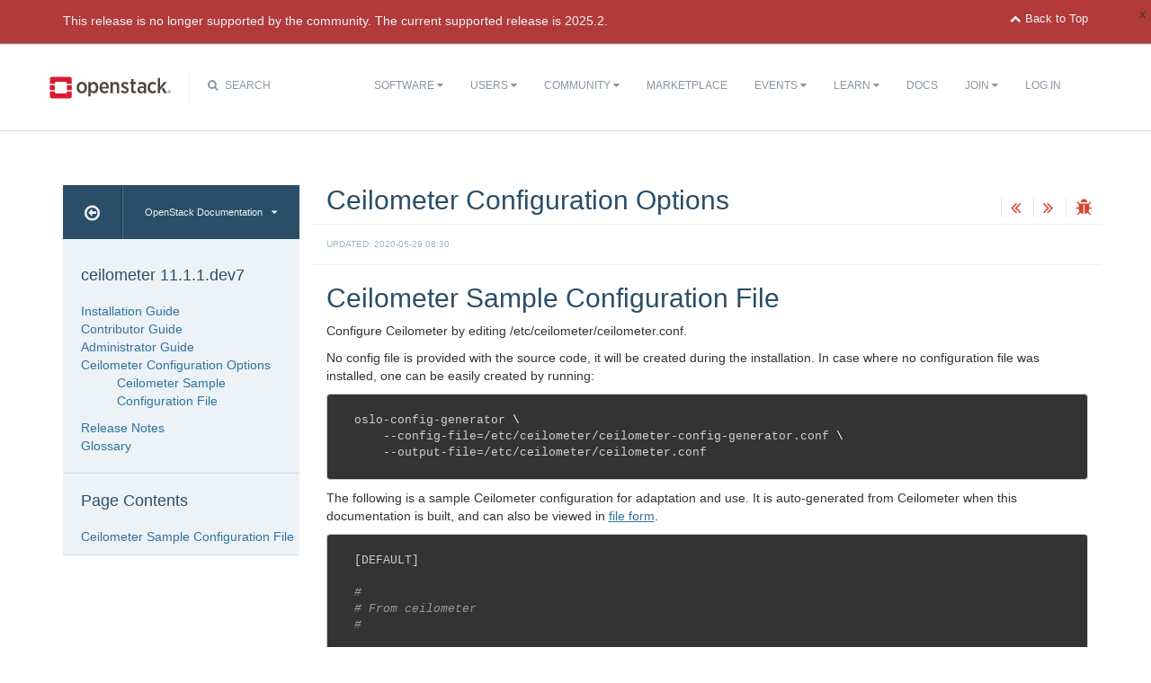

--- FILE ---
content_type: text/html
request_url: https://docs.openstack.org/ceilometer/rocky/configuration/
body_size: 22151
content:
<!DOCTYPE html PUBLIC "-//W3C//DTD XHTML 1.0 Strict//EN" "http://www.w3.org/TR/xhtml1/DTD/xhtml1-strict.dtd">
<html lang="en" xml:lang="en" xmlns="http://www.w3.org/1999/xhtml">
  <head>
    <meta content="text/html; charset=UTF-8" http-equiv="Content-Type"/>

    <title>OpenStack Docs: Ceilometer Configuration Options</title>
    <meta charset="utf-8">
    <meta http-equiv="X-UA-Compatible" content="IE=edge">
    <meta name="viewport" content="width=device-width, initial-scale=1">

<!-- Bootstrap CSS -->
<link href="../_static/css/bootstrap.min.css" rel="stylesheet">

<!-- Pygments CSS -->
<link href="../_static/css/native.css" rel="stylesheet">

<!-- Fonts -->
<link href="../_static/css/font-awesome.min.css" rel="stylesheet">

<!-- Custom CSS -->
<link href="../_static/css/combined.css" rel="stylesheet">

<!-- Search CSS -->
<link href="../_static/css/search.css" rel="stylesheet">

<!-- HTML5 Shim and Respond.js IE8 support of HTML5 elements and media queries -->
<!-- WARNING: Respond.js doesn't work if you view the page via file:// -->
<!--[if lt IE 9]>
    <script src="https://oss.maxcdn.com/libs/html5shiv/3.7.0/html5shiv.js"></script>
    <script src="https://oss.maxcdn.com/libs/respond.js/1.4.2/respond.min.js"></script>
<![endif]-->
  


<!-- Google Analytics -->
<script>
(function(i,s,o,g,r,a,m){i['GoogleAnalyticsObject']=r;i[r]=i[r]||function(){
(i[r].q=i[r].q||[]).push(arguments)},i[r].l=1*new Date();a=s.createElement(o),
m=s.getElementsByTagName(o)[0];a.async=1;a.src=g;m.parentNode.insertBefore(a,m)
})(window,document,'script','//www.google-analytics.com/analytics.js','ga');

ga('create', 'UA-17511903-1', 'auto');
ga('send', 'pageview');
</script>
<!-- End Google Analytics -->

  </head>
  <body>

<!-- SOURCE_FILE: https://git.openstack.org/cgit/openstack/ceilometer/tree/doc/source/configuration/index.rst -->

 <script>
    (function (window, document) {
        var loader = function () {
            var script = document.createElement("script"), tag = document.getElementsByTagName("script")[0];
            script.src = "https://search.openstack.org/widget/embed.min.js?t="+Date.now();
            tag.parentNode.insertBefore(script, tag);
        };
        window.addEventListener ? window.addEventListener("load", loader, false) : window.attachEvent("onload", loader);
    })(window, document);
</script>
<nav class="navbar navbar-default" role="navigation">
  <div class="container">
    <!-- Brand and toggle get grouped for better mobile display -->
    <div class="navbar-header">
      <button class="navbar-toggle" data-target="#bs-example-navbar-collapse-1" data-toggle="collapse" type="button">
        <span class="sr-only">Toggle navigation</span>
        <span class="icon-bar"></span>
        <span class="icon-bar"></span>
        <span class="icon-bar"></span>
      </button>
      <div class="brand-wrapper">
        <a class="navbar-brand" href="https://www.openstack.org/"></a>
      </div>
      <div class="search-icon show"><i class="fa fa-search"></i> Search</div></div>
      <div class="collapse navbar-collapse" id="bs-example-navbar-collapse-1">
      <div class="search-container tiny">
    <div class="openstack-search-bar" data-baseUrl="search.openstack.org" data-context="docs-openstack"></div>
</div>
      <ul class="nav navbar-nav navbar-main show">
        <li class="search-container-mobile">
    <div class="openstack-search-bar" data-baseUrl="search.openstack.org" data-context="docs-openstack"></div>
</li>
        <li>
          <a href="https://www.openstack.org/software/" class="drop" id="dropdownMenuSoftware">Software <i class="fa fa-caret-down"></i></a>
          <ul class="dropdown-menu" role="menu" aria-labelledby="dropdownMenuSoftware">
            <li role="presentation"><a role="menuitem" tabindex="-1" href="https://www.openstack.org/software/">Overview</a></li>
            <li role="presentation"><a role="menuitem" tabindex="-1" href="https://www.openstack.org/software/project-navigator/">Project Navigator</a></li>
            <li role="presentation"><a role="menuitem" tabindex="-1" href="https://www.openstack.org/software/sample-configs/">Sample Configs</a></li>
            <li role="presentation" class="divider"></li>
            <li role="presentation"><a role="menuitem" tabindex="-1" href="https://www.openstack.org/software/security/">Security</a></li>
            <li role="presentation"><a role="menuitem" tabindex="-1" href="https://www.openstack.org/software/start/">Get Started</a></li>
            <li role="presentation"><a role="menuitem" tabindex="-1" href="https://www.openstack.org/software/roadmap/">Roadmap</a></li>
            <li role="presentation"><a role="menuitem" tabindex="-1" href="https://www.openstack.org/software/latest-release/">Latest Release</a></li>
            <li role="presentation"><a role="menuitem" tabindex="-1" href="https://www.openstack.org/software/sourcecode/">Source Code</a></li>
          </ul>
        </li>
        <li>
          <a href="https://www.openstack.org/user-stories/" class="drop" id="dropdownMenuUsers">Users <i class="fa fa-caret-down"></i></a>
          <ul class="dropdown-menu" role="menu" aria-labelledby="dropdownMenuUsers">
            <li role="presentation"><a role="menuitem" tabindex="-1" href="https://www.openstack.org/user-stories/">Overview</a></li>
            <li role="presentation" class="divider"></li>
            <li role="presentation"><a role="menuitem" tabindex="-1" href="https://www.openstack.org/telecoms-and-nfv/">Telecoms and NFV</a></li>
            <li role="presentation"><a role="menuitem" tabindex="-1" href="https://www.openstack.org/enterprise/">OpenStack in the Enterprise</a></li>
            <li role="presentation"><a role="menuitem" tabindex="-1" href="https://www.openstack.org/appdev/">Application Developers & ISVs</a></li>
            <li role="presentation"><a role="menuitem" tabindex="-1" href="http://superuser.openstack.org/">Superuser Magazine</a></li>
            <li role="presentation"><a role="menuitem" tabindex="-1" href="https://www.openstack.org/surveys/landing">User Survey</a></li>
          </ul>
        </li>
        <li>
          <a href="https://www.openstack.org/community/" class="drop" id="dropdownMenuCommunity">Community <i class="fa fa-caret-down"></i></a>
          <ul class="dropdown-menu" role="menu" aria-labelledby="dropdownMenuCommunity">
            <li role="presentation"><a role="menuitem" tabindex="-1" href="https://www.openstack.org/community/">Welcome! Start Here</a></li>
            <li role="presentation"><a role="menuitem" tabindex="-1" href="https://www.openstack.org/foundation/">OpenStack Foundation</a></li>
            <li role="presentation"><a role="menuitem" tabindex="-1" href="https://wiki.openstack.org">OpenStack Wiki</a></li>
            <li role="presentation"><a role="menuitem" tabindex="-1" href="https://groups.openstack.org">User Groups</a></li>
            <li role="presentation"><a role="menuitem" tabindex="-1" href="https://www.openstack.org/community/speakers/">Speakers Bureau</a></li>
            <li role="presentation" class="divider"></li>
            <li role="presentation"><a role="menuitem" tabindex="-1" href="https://www.openstack.org/foundation/companies/">Supporting Companies</a></li>
            <li role="presentation"><a role="menuitem" tabindex="-1" href="https://www.openstack.org/community/jobs/">Jobs</a></li>
            <li role="presentation" class="divider"></li>
            <li role="presentation"><a role="menuitem" tabindex="-1" href="https://www.openstack.org/join/">Join The Community</a></li>
          </ul>
        </li>
        <li>
          <a href="https://www.openstack.org/marketplace/">Marketplace</a>
        </li>
        <li>
          <a href="https://www.openstack.org/events/" class="drop" id="dropdownMenuEvents">Events <i class="fa fa-caret-down"></i></a>
          <ul class="dropdown-menu" role="menu" aria-labelledby="dropdownMenuEvents">
            <li role="presentation"><a role="menuitem" tabindex="-1" href="//www.openstack.org/community/events/">Overview</a></li>
            <li role="presentation"><a role="menuitem" tabindex="-1" href="https://www.openstack.org/summit/">The OpenStack Summit</a></li>
            <li role="presentation"><a role="menuitem" tabindex="-1" href="//www.openstack.org/community/events/">More OpenStack Events</a></li>
            <li role="presentation"><a role="menuitem" tabindex="-1" href="https://www.openstack.org/community/events/openstackdays">OpenStack Days</a></li>
          </ul>
        </li>
        <li>
          <a href="https://www.openstack.org/learn/" class="drop" id="dropdownMenuLearn">Learn <i class="fa fa-caret-down"></i></a>
          <ul class="dropdown-menu dropdown-hover" role="menu" aria-labelledby="dropdownMenuEvents">
            <li role="presentation"><a role="menuitem" tabindex="-1" href="https://www.openstack.org/marketplace/training/">Training</a></li>
            <li role="presentation"><a role="menuitem" tabindex="-1" href="https://www.openstack.org/coa/">Get Certified</a></li>
            <li role="presentation"><a role="menuitem" tabindex="-1" href="//ask.openstack.org">Ask a Technical Question</a></li>
            <li role="presentation"><a role="menuitem" tabindex="-1" href="//superuser.openstack.org">Superuser Magazine</a></li>
            <li role="presentation"><a role="menuitem" tabindex="-1" href="https://www.openstack.org/videos/">Summit Videos</a></li>
            <li role="presentation"><a role="menuitem" tabindex="-1" href="https://www.openstack.org/analysts/">Analyst Reports</a></li>
            <li role="presentation"><a role="menuitem" tabindex="-1" href="https://www.openstack.org/news/">News</a></li>
            <li role="presentation"><a role="menuitem" tabindex="-1" href="https://www.openstack.org/blog/">Blog</a></li>
          </ul>
        </li>
        <li>
          <a href="https://docs.openstack.org/">Docs</a>
        </li>
        <li>

</li>


            <li>

                <li class="join-nav-section">
                    <a href="https://www.openstack.org/join/" id="dropdownMenuJoin">Join <i class="fa fa-caret-down"></i></a>
                    <ul class="dropdown-menu dropdown-hover" role="menu" aria-labelledby="dropdownMenuJoin" style="display: none;">
                        <li role="presentation"><a role="menuitem" tabindex="-1" href="https://www.openstack.org/join/register/?membership-type=foundation">Sign up for Foundation Membership</a></li>
                        <li role="presentation"><a role="menuitem" tabindex="-1" href="https://www.openstack.org/join/#sponsor">Sponsor the Foundation</a></li>
                        <li role="presentation"><a role="menuitem" tabindex="-1" href="https://www.openstack.org/foundation">More about the Foundation</a></li>
                    </ul>
                </li>
                <li>
                    <a href="https://www.openstack.org/Security/login/?BackURL=/home/" class="sign-in-btn">Log In</a>
                </li>

            </li>
      </ul>
    </div>
  </div>
  <!-- /.container -->
</nav>
    <div class="container docs-book-wrapper">
      <div class="row">
        <div class="col-lg-9 col-md-8 col-sm-8 col-lg-push-3 col-md-push-4 col-sm-push-4">
<div class="row">
  <div class="col-lg-8">
      <h2>Ceilometer Configuration Options</h2>
    
  </div>
  <div class="docs-actions">
    
    <a href="../admin/telemetry-troubleshooting-guide.html"><i class="fa fa-angle-double-left" data-toggle="tooltip" data-placement="top" title="Previous: Troubleshoot Telemetry"></i></a>
    
    
    <a href="../releasenotes/index.html"><i class="fa fa-angle-double-right" data-toggle="tooltip" data-placement="top" title="Next: Release Notes"></i></a>
    
    <a id="logABugLink1" href="" target="_blank" title="Found an error? Report a bug against this page"><i class="fa fa-bug" data-toggle="tooltip" data-placement="top" title="Report a Bug"></i></a>
    
  </div>
</div>
          <div class="row docs-byline">
            <div class="docs-updated">updated: 2020-05-29 08:30</div>
          </div>
          <div class="row">
            <div class="col-lg-12">
              <div class="docs-body">

  <div class="section" id="ceilometer-configuration-options">
<span id="configuring"></span><h1>Ceilometer Configuration Options<a class="headerlink" href="#ceilometer-configuration-options" title="Permalink to this headline">¶</a></h1>
<div class="section" id="ceilometer-sample-configuration-file">
<h2>Ceilometer Sample Configuration File<a class="headerlink" href="#ceilometer-sample-configuration-file" title="Permalink to this headline">¶</a></h2>
<p>Configure Ceilometer by editing /etc/ceilometer/ceilometer.conf.</p>
<p>No config file is provided with the source code, it will be created during
the installation. In case where no configuration file was installed, one
can be easily created by running:</p>
<div class="highlight-default notranslate"><div class="highlight"><pre><span></span><span class="n">oslo</span><span class="o">-</span><span class="n">config</span><span class="o">-</span><span class="n">generator</span> \
    <span class="o">--</span><span class="n">config</span><span class="o">-</span><span class="n">file</span><span class="o">=/</span><span class="n">etc</span><span class="o">/</span><span class="n">ceilometer</span><span class="o">/</span><span class="n">ceilometer</span><span class="o">-</span><span class="n">config</span><span class="o">-</span><span class="n">generator</span><span class="o">.</span><span class="n">conf</span> \
    <span class="o">--</span><span class="n">output</span><span class="o">-</span><span class="n">file</span><span class="o">=/</span><span class="n">etc</span><span class="o">/</span><span class="n">ceilometer</span><span class="o">/</span><span class="n">ceilometer</span><span class="o">.</span><span class="n">conf</span>
</pre></div>
</div>
<p>The following is a sample Ceilometer configuration for adaptation and use.
It is auto-generated from Ceilometer when this documentation is built, and
can also be viewed in <a class="reference external" href="_static/ceilometer.conf.sample">file form</a>.</p>
<div class="highlight-default notranslate"><div class="highlight"><pre><span></span><span class="p">[</span><span class="n">DEFAULT</span><span class="p">]</span>

<span class="c1">#</span>
<span class="c1"># From ceilometer</span>
<span class="c1">#</span>

<span class="c1"># DEPRECATED: To reduce polling agent load, samples are sent to the</span>
<span class="c1"># notification agent in a batch. To gain higher throughput at the cost of load</span>
<span class="c1"># set this to False. This option is deprecated, to disable batching set</span>
<span class="c1"># batch_size = 0 in the polling group. (boolean value)</span>
<span class="c1"># This option is deprecated for removal.</span>
<span class="c1"># Its value may be silently ignored in the future.</span>
<span class="c1">#batch_polled_samples = true</span>

<span class="c1"># Inspector to use for inspecting the hypervisor layer. Known inspectors are</span>
<span class="c1"># libvirt, hyperv, vsphere and xenapi. (string value)</span>
<span class="c1">#hypervisor_inspector = libvirt</span>

<span class="c1"># Libvirt domain type. (string value)</span>
<span class="c1"># Possible values:</span>
<span class="c1"># kvm - &lt;No description provided&gt;</span>
<span class="c1"># lxc - &lt;No description provided&gt;</span>
<span class="c1"># qemu - &lt;No description provided&gt;</span>
<span class="c1"># uml - &lt;No description provided&gt;</span>
<span class="c1"># xen - &lt;No description provided&gt;</span>
<span class="c1">#libvirt_type = kvm</span>

<span class="c1"># Override the default libvirt URI (which is dependent on libvirt_type).</span>
<span class="c1"># (string value)</span>
<span class="c1">#libvirt_uri =</span>

<span class="c1"># Swift reseller prefix. Must be on par with reseller_prefix in proxy-</span>
<span class="c1"># server.conf. (string value)</span>
<span class="c1">#reseller_prefix = AUTH_</span>

<span class="c1"># Configuration file for pipeline definition. (string value)</span>
<span class="c1">#pipeline_cfg_file = pipeline.yaml</span>

<span class="c1"># Configuration file for event pipeline definition. (string value)</span>
<span class="c1">#event_pipeline_cfg_file = event_pipeline.yaml</span>

<span class="c1"># Source for samples emitted on this instance. (string value)</span>
<span class="c1">#sample_source = openstack</span>

<span class="c1"># List of metadata prefixes reserved for metering use. (list value)</span>
<span class="c1">#reserved_metadata_namespace = metering.</span>

<span class="c1"># Limit on length of reserved metadata values. (integer value)</span>
<span class="c1">#reserved_metadata_length = 256</span>

<span class="c1"># List of metadata keys reserved for metering use. And these keys are</span>
<span class="c1"># additional to the ones included in the namespace. (list value)</span>
<span class="c1">#reserved_metadata_keys =</span>

<span class="c1"># Path to the rootwrap configuration file to use for running commands as root</span>
<span class="c1"># (string value)</span>
<span class="c1">#rootwrap_config = /etc/ceilometer/rootwrap.conf</span>

<span class="c1"># Name of this node, which must be valid in an AMQP key. Can be an opaque</span>
<span class="c1"># identifier. For ZeroMQ only, must be a valid host name, FQDN, or IP address.</span>
<span class="c1"># (host address value)</span>
<span class="c1">#host = &lt;your_hostname&gt;</span>

<span class="c1"># Timeout seconds for HTTP requests. Set it to None to disable timeout.</span>
<span class="c1"># (integer value)</span>
<span class="c1">#http_timeout = 600</span>

<span class="c1"># Maximum number of parallel requests for services to handle at the same time.</span>
<span class="c1"># (integer value)</span>
<span class="c1"># Minimum value: 1</span>
<span class="c1">#max_parallel_requests = 64</span>

<span class="c1">#</span>
<span class="c1"># From oslo.log</span>
<span class="c1">#</span>

<span class="c1"># If set to true, the logging level will be set to DEBUG instead of the default</span>
<span class="c1"># INFO level. (boolean value)</span>
<span class="c1"># Note: This option can be changed without restarting.</span>
<span class="c1">#debug = false</span>

<span class="c1"># The name of a logging configuration file. This file is appended to any</span>
<span class="c1"># existing logging configuration files. For details about logging configuration</span>
<span class="c1"># files, see the Python logging module documentation. Note that when logging</span>
<span class="c1"># configuration files are used then all logging configuration is set in the</span>
<span class="c1"># configuration file and other logging configuration options are ignored (for</span>
<span class="c1"># example, logging_context_format_string). (string value)</span>
<span class="c1"># Note: This option can be changed without restarting.</span>
<span class="c1"># Deprecated group/name - [DEFAULT]/log_config</span>
<span class="c1">#log_config_append = &lt;None&gt;</span>

<span class="c1"># Defines the format string for %%(asctime)s in log records. Default:</span>
<span class="c1"># %(default)s . This option is ignored if log_config_append is set. (string</span>
<span class="c1"># value)</span>
<span class="c1">#log_date_format = %Y-%m-%d %H:%M:%S</span>

<span class="c1"># (Optional) Name of log file to send logging output to. If no default is set,</span>
<span class="c1"># logging will go to stderr as defined by use_stderr. This option is ignored if</span>
<span class="c1"># log_config_append is set. (string value)</span>
<span class="c1"># Deprecated group/name - [DEFAULT]/logfile</span>
<span class="c1">#log_file = &lt;None&gt;</span>

<span class="c1"># (Optional) The base directory used for relative log_file  paths. This option</span>
<span class="c1"># is ignored if log_config_append is set. (string value)</span>
<span class="c1"># Deprecated group/name - [DEFAULT]/logdir</span>
<span class="c1">#log_dir = &lt;None&gt;</span>

<span class="c1"># Uses logging handler designed to watch file system. When log file is moved or</span>
<span class="c1"># removed this handler will open a new log file with specified path</span>
<span class="c1"># instantaneously. It makes sense only if log_file option is specified and</span>
<span class="c1"># Linux platform is used. This option is ignored if log_config_append is set.</span>
<span class="c1"># (boolean value)</span>
<span class="c1">#watch_log_file = false</span>

<span class="c1"># Use syslog for logging. Existing syslog format is DEPRECATED and will be</span>
<span class="c1"># changed later to honor RFC5424. This option is ignored if log_config_append</span>
<span class="c1"># is set. (boolean value)</span>
<span class="c1">#use_syslog = false</span>

<span class="c1"># Enable journald for logging. If running in a systemd environment you may wish</span>
<span class="c1"># to enable journal support. Doing so will use the journal native protocol</span>
<span class="c1"># which includes structured metadata in addition to log messages.This option is</span>
<span class="c1"># ignored if log_config_append is set. (boolean value)</span>
<span class="c1">#use_journal = false</span>

<span class="c1"># Syslog facility to receive log lines. This option is ignored if</span>
<span class="c1"># log_config_append is set. (string value)</span>
<span class="c1">#syslog_log_facility = LOG_USER</span>

<span class="c1"># Use JSON formatting for logging. This option is ignored if log_config_append</span>
<span class="c1"># is set. (boolean value)</span>
<span class="c1">#use_json = false</span>

<span class="c1"># Log output to standard error. This option is ignored if log_config_append is</span>
<span class="c1"># set. (boolean value)</span>
<span class="c1">#use_stderr = false</span>

<span class="c1"># Format string to use for log messages with context. (string value)</span>
<span class="c1">#logging_context_format_string = %(asctime)s.%(msecs)03d %(process)d %(levelname)s %(name)s [%(request_id)s %(user_identity)s] %(instance)s%(message)s</span>

<span class="c1"># Format string to use for log messages when context is undefined. (string</span>
<span class="c1"># value)</span>
<span class="c1">#logging_default_format_string = %(asctime)s.%(msecs)03d %(process)d %(levelname)s %(name)s [-] %(instance)s%(message)s</span>

<span class="c1"># Additional data to append to log message when logging level for the message</span>
<span class="c1"># is DEBUG. (string value)</span>
<span class="c1">#logging_debug_format_suffix = %(funcName)s %(pathname)s:%(lineno)d</span>

<span class="c1"># Prefix each line of exception output with this format. (string value)</span>
<span class="c1">#logging_exception_prefix = %(asctime)s.%(msecs)03d %(process)d ERROR %(name)s %(instance)s</span>

<span class="c1"># Defines the format string for %(user_identity)s that is used in</span>
<span class="c1"># logging_context_format_string. (string value)</span>
<span class="c1">#logging_user_identity_format = %(user)s %(tenant)s %(domain)s %(user_domain)s %(project_domain)s</span>

<span class="c1"># List of package logging levels in logger=LEVEL pairs. This option is ignored</span>
<span class="c1"># if log_config_append is set. (list value)</span>
<span class="c1">#default_log_levels = amqp=WARN,amqplib=WARN,boto=WARN,qpid=WARN,sqlalchemy=WARN,suds=INFO,oslo.messaging=INFO,oslo_messaging=INFO,iso8601=WARN,requests.packages.urllib3.connectionpool=WARN,urllib3.connectionpool=WARN,websocket=WARN,requests.packages.urllib3.util.retry=WARN,urllib3.util.retry=WARN,keystonemiddleware=WARN,routes.middleware=WARN,stevedore=WARN,taskflow=WARN,keystoneauth=WARN,oslo.cache=INFO,dogpile.core.dogpile=INFO</span>

<span class="c1"># Enables or disables publication of error events. (boolean value)</span>
<span class="c1">#publish_errors = false</span>

<span class="c1"># The format for an instance that is passed with the log message. (string</span>
<span class="c1"># value)</span>
<span class="c1">#instance_format = &quot;[instance: %(uuid)s] &quot;</span>

<span class="c1"># The format for an instance UUID that is passed with the log message. (string</span>
<span class="c1"># value)</span>
<span class="c1">#instance_uuid_format = &quot;[instance: %(uuid)s] &quot;</span>

<span class="c1"># Interval, number of seconds, of log rate limiting. (integer value)</span>
<span class="c1">#rate_limit_interval = 0</span>

<span class="c1"># Maximum number of logged messages per rate_limit_interval. (integer value)</span>
<span class="c1">#rate_limit_burst = 0</span>

<span class="c1"># Log level name used by rate limiting: CRITICAL, ERROR, INFO, WARNING, DEBUG</span>
<span class="c1"># or empty string. Logs with level greater or equal to rate_limit_except_level</span>
<span class="c1"># are not filtered. An empty string means that all levels are filtered. (string</span>
<span class="c1"># value)</span>
<span class="c1">#rate_limit_except_level = CRITICAL</span>

<span class="c1"># Enables or disables fatal status of deprecations. (boolean value)</span>
<span class="c1">#fatal_deprecations = false</span>

<span class="c1">#</span>
<span class="c1"># From oslo.messaging</span>
<span class="c1">#</span>

<span class="c1"># Size of RPC connection pool. (integer value)</span>
<span class="c1">#rpc_conn_pool_size = 30</span>

<span class="c1"># The pool size limit for connections expiration policy (integer value)</span>
<span class="c1">#conn_pool_min_size = 2</span>

<span class="c1"># The time-to-live in sec of idle connections in the pool (integer value)</span>
<span class="c1">#conn_pool_ttl = 1200</span>

<span class="c1"># ZeroMQ bind address. Should be a wildcard (*), an ethernet interface, or IP.</span>
<span class="c1"># The &quot;host&quot; option should point or resolve to this address. (string value)</span>
<span class="c1">#rpc_zmq_bind_address = *</span>

<span class="c1"># MatchMaker driver. (string value)</span>
<span class="c1"># Possible values:</span>
<span class="c1"># redis - &lt;No description provided&gt;</span>
<span class="c1"># sentinel - &lt;No description provided&gt;</span>
<span class="c1"># dummy - &lt;No description provided&gt;</span>
<span class="c1">#rpc_zmq_matchmaker = redis</span>

<span class="c1"># Number of ZeroMQ contexts, defaults to 1. (integer value)</span>
<span class="c1">#rpc_zmq_contexts = 1</span>

<span class="c1"># Maximum number of ingress messages to locally buffer per topic. Default is</span>
<span class="c1"># unlimited. (integer value)</span>
<span class="c1">#rpc_zmq_topic_backlog = &lt;None&gt;</span>

<span class="c1"># Directory for holding IPC sockets. (string value)</span>
<span class="c1">#rpc_zmq_ipc_dir = /var/run/openstack</span>

<span class="c1"># Name of this node. Must be a valid hostname, FQDN, or IP address. Must match</span>
<span class="c1"># &quot;host&quot; option, if running Nova. (string value)</span>
<span class="c1">#rpc_zmq_host = localhost</span>

<span class="c1"># Number of seconds to wait before all pending messages will be sent after</span>
<span class="c1"># closing a socket. The default value of -1 specifies an infinite linger</span>
<span class="c1"># period. The value of 0 specifies no linger period. Pending messages shall be</span>
<span class="c1"># discarded immediately when the socket is closed. Positive values specify an</span>
<span class="c1"># upper bound for the linger period. (integer value)</span>
<span class="c1"># Deprecated group/name - [DEFAULT]/rpc_cast_timeout</span>
<span class="c1">#zmq_linger = -1</span>

<span class="c1"># The default number of seconds that poll should wait. Poll raises timeout</span>
<span class="c1"># exception when timeout expired. (integer value)</span>
<span class="c1">#rpc_poll_timeout = 1</span>

<span class="c1"># Expiration timeout in seconds of a name service record about existing target</span>
<span class="c1"># ( &lt; 0 means no timeout). (integer value)</span>
<span class="c1">#zmq_target_expire = 300</span>

<span class="c1"># Update period in seconds of a name service record about existing target.</span>
<span class="c1"># (integer value)</span>
<span class="c1">#zmq_target_update = 180</span>

<span class="c1"># Use PUB/SUB pattern for fanout methods. PUB/SUB always uses proxy. (boolean</span>
<span class="c1"># value)</span>
<span class="c1">#use_pub_sub = false</span>

<span class="c1"># Use ROUTER remote proxy. (boolean value)</span>
<span class="c1">#use_router_proxy = false</span>

<span class="c1"># This option makes direct connections dynamic or static. It makes sense only</span>
<span class="c1"># with use_router_proxy=False which means to use direct connections for direct</span>
<span class="c1"># message types (ignored otherwise). (boolean value)</span>
<span class="c1">#use_dynamic_connections = false</span>

<span class="c1"># How many additional connections to a host will be made for failover reasons.</span>
<span class="c1"># This option is actual only in dynamic connections mode. (integer value)</span>
<span class="c1">#zmq_failover_connections = 2</span>

<span class="c1"># Minimal port number for random ports range. (port value)</span>
<span class="c1"># Minimum value: 0</span>
<span class="c1"># Maximum value: 65535</span>
<span class="c1">#rpc_zmq_min_port = 49153</span>

<span class="c1"># Maximal port number for random ports range. (integer value)</span>
<span class="c1"># Minimum value: 1</span>
<span class="c1"># Maximum value: 65536</span>
<span class="c1">#rpc_zmq_max_port = 65536</span>

<span class="c1"># Number of retries to find free port number before fail with ZMQBindError.</span>
<span class="c1"># (integer value)</span>
<span class="c1">#rpc_zmq_bind_port_retries = 100</span>

<span class="c1"># Default serialization mechanism for serializing/deserializing</span>
<span class="c1"># outgoing/incoming messages (string value)</span>
<span class="c1"># Possible values:</span>
<span class="c1"># json - &lt;No description provided&gt;</span>
<span class="c1"># msgpack - &lt;No description provided&gt;</span>
<span class="c1">#rpc_zmq_serialization = json</span>

<span class="c1"># This option configures round-robin mode in zmq socket. True means not keeping</span>
<span class="c1"># a queue when server side disconnects. False means to keep queue and messages</span>
<span class="c1"># even if server is disconnected, when the server appears we send all</span>
<span class="c1"># accumulated messages to it. (boolean value)</span>
<span class="c1">#zmq_immediate = true</span>

<span class="c1"># Enable/disable TCP keepalive (KA) mechanism. The default value of -1 (or any</span>
<span class="c1"># other negative value) means to skip any overrides and leave it to OS default;</span>
<span class="c1"># 0 and 1 (or any other positive value) mean to disable and enable the option</span>
<span class="c1"># respectively. (integer value)</span>
<span class="c1">#zmq_tcp_keepalive = -1</span>

<span class="c1"># The duration between two keepalive transmissions in idle condition. The unit</span>
<span class="c1"># is platform dependent, for example, seconds in Linux, milliseconds in Windows</span>
<span class="c1"># etc. The default value of -1 (or any other negative value and 0) means to</span>
<span class="c1"># skip any overrides and leave it to OS default. (integer value)</span>
<span class="c1">#zmq_tcp_keepalive_idle = -1</span>

<span class="c1"># The number of retransmissions to be carried out before declaring that remote</span>
<span class="c1"># end is not available. The default value of -1 (or any other negative value</span>
<span class="c1"># and 0) means to skip any overrides and leave it to OS default. (integer</span>
<span class="c1"># value)</span>
<span class="c1">#zmq_tcp_keepalive_cnt = -1</span>

<span class="c1"># The duration between two successive keepalive retransmissions, if</span>
<span class="c1"># acknowledgement to the previous keepalive transmission is not received. The</span>
<span class="c1"># unit is platform dependent, for example, seconds in Linux, milliseconds in</span>
<span class="c1"># Windows etc. The default value of -1 (or any other negative value and 0)</span>
<span class="c1"># means to skip any overrides and leave it to OS default. (integer value)</span>
<span class="c1">#zmq_tcp_keepalive_intvl = -1</span>

<span class="c1"># Maximum number of (green) threads to work concurrently. (integer value)</span>
<span class="c1">#rpc_thread_pool_size = 100</span>

<span class="c1"># Expiration timeout in seconds of a sent/received message after which it is</span>
<span class="c1"># not tracked anymore by a client/server. (integer value)</span>
<span class="c1">#rpc_message_ttl = 300</span>

<span class="c1"># Wait for message acknowledgements from receivers. This mechanism works only</span>
<span class="c1"># via proxy without PUB/SUB. (boolean value)</span>
<span class="c1">#rpc_use_acks = false</span>

<span class="c1"># Number of seconds to wait for an ack from a cast/call. After each retry</span>
<span class="c1"># attempt this timeout is multiplied by some specified multiplier. (integer</span>
<span class="c1"># value)</span>
<span class="c1">#rpc_ack_timeout_base = 15</span>

<span class="c1"># Number to multiply base ack timeout by after each retry attempt. (integer</span>
<span class="c1"># value)</span>
<span class="c1">#rpc_ack_timeout_multiplier = 2</span>

<span class="c1"># Default number of message sending attempts in case of any problems occurred:</span>
<span class="c1"># positive value N means at most N retries, 0 means no retries, None or -1 (or</span>
<span class="c1"># any other negative values) mean to retry forever. This option is used only if</span>
<span class="c1"># acknowledgments are enabled. (integer value)</span>
<span class="c1">#rpc_retry_attempts = 3</span>

<span class="c1"># List of publisher hosts SubConsumer can subscribe on. This option has higher</span>
<span class="c1"># priority then the default publishers list taken from the matchmaker. (list</span>
<span class="c1"># value)</span>
<span class="c1">#subscribe_on =</span>

<span class="c1"># Size of executor thread pool when executor is threading or eventlet. (integer</span>
<span class="c1"># value)</span>
<span class="c1"># Deprecated group/name - [DEFAULT]/rpc_thread_pool_size</span>
<span class="c1">#executor_thread_pool_size = 64</span>

<span class="c1"># Seconds to wait for a response from a call. (integer value)</span>
<span class="c1">#rpc_response_timeout = 60</span>

<span class="c1"># The network address and optional user credentials for connecting to the</span>
<span class="c1"># messaging backend, in URL format. The expected format is:</span>
<span class="c1">#</span>
<span class="c1"># driver://[user:pass@]host:port[,[userN:passN@]hostN:portN]/virtual_host?query</span>
<span class="c1">#</span>
<span class="c1"># Example: rabbit://rabbitmq:password@127.0.0.1:5672//</span>
<span class="c1">#</span>
<span class="c1"># For full details on the fields in the URL see the documentation of</span>
<span class="c1"># oslo_messaging.TransportURL at</span>
<span class="c1"># https://docs.openstack.org/oslo.messaging/latest/reference/transport.html</span>
<span class="c1"># (string value)</span>
<span class="c1">#transport_url = &lt;None&gt;</span>

<span class="c1"># DEPRECATED: The messaging driver to use, defaults to rabbit. Other drivers</span>
<span class="c1"># include amqp and zmq. (string value)</span>
<span class="c1"># This option is deprecated for removal.</span>
<span class="c1"># Its value may be silently ignored in the future.</span>
<span class="c1"># Reason: Replaced by [DEFAULT]/transport_url</span>
<span class="c1">#rpc_backend = rabbit</span>

<span class="c1"># The default exchange under which topics are scoped. May be overridden by an</span>
<span class="c1"># exchange name specified in the transport_url option. (string value)</span>
<span class="c1">#control_exchange = openstack</span>

<span class="c1">#</span>
<span class="c1"># From oslo.service.service</span>
<span class="c1">#</span>

<span class="c1"># Enable eventlet backdoor.  Acceptable values are 0, &lt;port&gt;, and</span>
<span class="c1"># &lt;start&gt;:&lt;end&gt;, where 0 results in listening on a random tcp port number;</span>
<span class="c1"># &lt;port&gt; results in listening on the specified port number (and not enabling</span>
<span class="c1"># backdoor if that port is in use); and &lt;start&gt;:&lt;end&gt; results in listening on</span>
<span class="c1"># the smallest unused port number within the specified range of port numbers.</span>
<span class="c1"># The chosen port is displayed in the service&#39;s log file. (string value)</span>
<span class="c1">#backdoor_port = &lt;None&gt;</span>

<span class="c1"># Enable eventlet backdoor, using the provided path as a unix socket that can</span>
<span class="c1"># receive connections. This option is mutually exclusive with &#39;backdoor_port&#39;</span>
<span class="c1"># in that only one should be provided. If both are provided then the existence</span>
<span class="c1"># of this option overrides the usage of that option. (string value)</span>
<span class="c1">#backdoor_socket = &lt;None&gt;</span>

<span class="c1"># Enables or disables logging values of all registered options when starting a</span>
<span class="c1"># service (at DEBUG level). (boolean value)</span>
<span class="c1">#log_options = true</span>

<span class="c1"># Specify a timeout after which a gracefully shutdown server will exit. Zero</span>
<span class="c1"># value means endless wait. (integer value)</span>
<span class="c1">#graceful_shutdown_timeout = 60</span>


<span class="p">[</span><span class="n">compute</span><span class="p">]</span>

<span class="c1">#</span>
<span class="c1"># From ceilometer</span>
<span class="c1">#</span>

<span class="c1"># Ceilometer offers many methods to discover the instance running on a compute</span>
<span class="c1"># node:</span>
<span class="c1"># * naive: poll nova to get all instances</span>
<span class="c1"># * workload_partitioning: poll nova to get instances of the compute</span>
<span class="c1"># * libvirt_metadata: get instances from libvirt metadata   but without</span>
<span class="c1"># instance metadata (recommended for Gnocchi   backend (string value)</span>
<span class="c1"># Possible values:</span>
<span class="c1"># naive - &lt;No description provided&gt;</span>
<span class="c1"># workload_partitioning - &lt;No description provided&gt;</span>
<span class="c1"># libvirt_metadata - &lt;No description provided&gt;</span>
<span class="c1">#instance_discovery_method = libvirt_metadata</span>

<span class="c1"># New instances will be discovered periodically based on this option (in</span>
<span class="c1"># seconds). By default, the agent discovers instances according to pipeline</span>
<span class="c1"># polling interval. If option is greater than 0, the instance list to poll will</span>
<span class="c1"># be updated based on this option&#39;s interval. Measurements relating to the</span>
<span class="c1"># instances will match intervals defined in pipeline. This option is only used</span>
<span class="c1"># for agent polling to Nova API, so it will work only when</span>
<span class="c1"># &#39;instance_discovery_method&#39; is set to &#39;naive&#39;. (integer value)</span>
<span class="c1"># Minimum value: 0</span>
<span class="c1">#resource_update_interval = 0</span>

<span class="c1"># The expiry to totally refresh the instances resource cache, since the</span>
<span class="c1"># instance may be migrated to another host, we need to clean the legacy</span>
<span class="c1"># instances info in local cache by totally refreshing the local cache. The</span>
<span class="c1"># minimum should be the value of the config option of resource_update_interval.</span>
<span class="c1"># This option is only used for agent polling to Nova API, so it will work only</span>
<span class="c1"># when &#39;instance_discovery_method&#39; is set to &#39;naive&#39;. (integer value)</span>
<span class="c1"># Minimum value: 0</span>
<span class="c1">#resource_cache_expiry = 3600</span>


<span class="p">[</span><span class="n">coordination</span><span class="p">]</span>

<span class="c1">#</span>
<span class="c1"># From ceilometer</span>
<span class="c1">#</span>

<span class="c1"># The backend URL to use for distributed coordination. If left empty, per-</span>
<span class="c1"># deployment central agent and per-host compute agent won&#39;t do workload</span>
<span class="c1"># partitioning and will only function correctly if a single instance of that</span>
<span class="c1"># service is running. (string value)</span>
<span class="c1">#backend_url = &lt;None&gt;</span>

<span class="c1"># Number of seconds between checks to see if group membership has changed</span>
<span class="c1"># (floating point value)</span>
<span class="c1">#check_watchers = 10.0</span>


<span class="p">[</span><span class="n">event</span><span class="p">]</span>

<span class="c1">#</span>
<span class="c1"># From ceilometer</span>
<span class="c1">#</span>

<span class="c1"># Configuration file for event definitions. (string value)</span>
<span class="c1">#definitions_cfg_file = event_definitions.yaml</span>

<span class="c1"># Drop notifications if no event definition matches. (Otherwise, we convert</span>
<span class="c1"># them with just the default traits) (boolean value)</span>
<span class="c1">#drop_unmatched_notifications = false</span>

<span class="c1"># Store the raw notification for select priority levels (info and/or error). By</span>
<span class="c1"># default, raw details are not captured. (multi valued)</span>
<span class="c1">#store_raw =</span>


<span class="p">[</span><span class="n">hardware</span><span class="p">]</span>

<span class="c1">#</span>
<span class="c1"># From ceilometer</span>
<span class="c1">#</span>

<span class="c1"># URL scheme to use for hardware nodes. (string value)</span>
<span class="c1">#url_scheme = snmp://</span>

<span class="c1"># SNMPd user name of all nodes running in the cloud. (string value)</span>
<span class="c1">#readonly_user_name = ro_snmp_user</span>

<span class="c1"># SNMPd v3 authentication password of all the nodes running in the cloud.</span>
<span class="c1"># (string value)</span>
<span class="c1">#readonly_user_password = password</span>

<span class="c1"># SNMPd v3 authentication algorithm of all the nodes running in the cloud</span>
<span class="c1"># (string value)</span>
<span class="c1"># Possible values:</span>
<span class="c1"># md5 - &lt;No description provided&gt;</span>
<span class="c1"># sha - &lt;No description provided&gt;</span>
<span class="c1">#readonly_user_auth_proto = &lt;None&gt;</span>

<span class="c1"># SNMPd v3 encryption algorithm of all the nodes running in the cloud (string</span>
<span class="c1"># value)</span>
<span class="c1"># Possible values:</span>
<span class="c1"># des - &lt;No description provided&gt;</span>
<span class="c1"># aes128 - &lt;No description provided&gt;</span>
<span class="c1"># 3des - &lt;No description provided&gt;</span>
<span class="c1"># aes192 - &lt;No description provided&gt;</span>
<span class="c1"># aes256 - &lt;No description provided&gt;</span>
<span class="c1">#readonly_user_priv_proto = &lt;None&gt;</span>

<span class="c1"># SNMPd v3 encryption password of all the nodes running in the cloud. (string</span>
<span class="c1"># value)</span>
<span class="c1">#readonly_user_priv_password = &lt;None&gt;</span>

<span class="c1"># Name of the control plane Tripleo network (string value)</span>
<span class="c1">#tripleo_network_name = ctlplane</span>

<span class="c1"># Configuration file for defining hardware snmp meters. (string value)</span>
<span class="c1">#meter_definitions_file = snmp.yaml</span>


<span class="p">[</span><span class="n">ipmi</span><span class="p">]</span>

<span class="c1">#</span>
<span class="c1"># From ceilometer</span>
<span class="c1">#</span>

<span class="c1"># Number of retries upon Intel Node Manager initialization failure (integer</span>
<span class="c1"># value)</span>
<span class="c1">#node_manager_init_retry = 3</span>

<span class="c1"># Tolerance of IPMI/NM polling failures before disable this pollster. Negative</span>
<span class="c1"># indicates retrying forever. (integer value)</span>
<span class="c1">#polling_retry = 3</span>


<span class="p">[</span><span class="n">matchmaker_redis</span><span class="p">]</span>

<span class="c1">#</span>
<span class="c1"># From oslo.messaging</span>
<span class="c1">#</span>

<span class="c1"># DEPRECATED: Host to locate redis. (string value)</span>
<span class="c1"># This option is deprecated for removal.</span>
<span class="c1"># Its value may be silently ignored in the future.</span>
<span class="c1"># Reason: Replaced by [DEFAULT]/transport_url</span>
<span class="c1">#host = 127.0.0.1</span>

<span class="c1"># DEPRECATED: Use this port to connect to redis host. (port value)</span>
<span class="c1"># Minimum value: 0</span>
<span class="c1"># Maximum value: 65535</span>
<span class="c1"># This option is deprecated for removal.</span>
<span class="c1"># Its value may be silently ignored in the future.</span>
<span class="c1"># Reason: Replaced by [DEFAULT]/transport_url</span>
<span class="c1">#port = 6379</span>

<span class="c1"># DEPRECATED: Password for Redis server (optional). (string value)</span>
<span class="c1"># This option is deprecated for removal.</span>
<span class="c1"># Its value may be silently ignored in the future.</span>
<span class="c1"># Reason: Replaced by [DEFAULT]/transport_url</span>
<span class="c1">#password =</span>

<span class="c1"># DEPRECATED: List of Redis Sentinel hosts (fault tolerance mode), e.g.,</span>
<span class="c1"># [host:port, host1:port ... ] (list value)</span>
<span class="c1"># This option is deprecated for removal.</span>
<span class="c1"># Its value may be silently ignored in the future.</span>
<span class="c1"># Reason: Replaced by [DEFAULT]/transport_url</span>
<span class="c1">#sentinel_hosts =</span>

<span class="c1"># Redis replica set name. (string value)</span>
<span class="c1">#sentinel_group_name = oslo-messaging-zeromq</span>

<span class="c1"># Time in ms to wait between connection attempts. (integer value)</span>
<span class="c1">#wait_timeout = 2000</span>

<span class="c1"># Time in ms to wait before the transaction is killed. (integer value)</span>
<span class="c1">#check_timeout = 20000</span>

<span class="c1"># Timeout in ms on blocking socket operations. (integer value)</span>
<span class="c1">#socket_timeout = 10000</span>


<span class="p">[</span><span class="n">meter</span><span class="p">]</span>

<span class="c1">#</span>
<span class="c1"># From ceilometer</span>
<span class="c1">#</span>

<span class="c1"># DEPRECATED: Configuration file for defining meter notifications. This option</span>
<span class="c1"># is deprecated and use meter_definitions_dirs to configure meter notification</span>
<span class="c1"># file. Meter definitions configuration file will be sought according to the</span>
<span class="c1"># parameter. (string value)</span>
<span class="c1"># This option is deprecated for removal.</span>
<span class="c1"># Its value may be silently ignored in the future.</span>
<span class="c1">#meter_definitions_cfg_file = &lt;None&gt;</span>

<span class="c1"># List directory to find files of defining meter notifications. (multi valued)</span>
<span class="c1">#meter_definitions_dirs = /etc/ceilometer/meters.d</span>
<span class="c1">#meter_definitions_dirs = /home/zuul/src/opendev.org/openstack/ceilometer/ceilometer/data/meters.d</span>


<span class="p">[</span><span class="n">notification</span><span class="p">]</span>

<span class="c1">#</span>
<span class="c1"># From ceilometer</span>
<span class="c1">#</span>

<span class="c1"># DEPRECATED: Number of queues to parallelize workload across. This value</span>
<span class="c1"># should be larger than the number of active notification agents for optimal</span>
<span class="c1"># results. WARNING: Once set, lowering this value may result in lost data.</span>
<span class="c1"># (integer value)</span>
<span class="c1"># Minimum value: 1</span>
<span class="c1"># This option is deprecated for removal.</span>
<span class="c1"># Its value may be silently ignored in the future.</span>
<span class="c1">#pipeline_processing_queues = 10</span>

<span class="c1"># Acknowledge message when event persistence fails. (boolean value)</span>
<span class="c1">#ack_on_event_error = true</span>

<span class="c1"># DEPRECATED: Enable workload partitioning, allowing multiple notification</span>
<span class="c1"># agents to be run simultaneously. (boolean value)</span>
<span class="c1"># This option is deprecated for removal.</span>
<span class="c1"># Its value may be silently ignored in the future.</span>
<span class="c1">#workload_partitioning = false</span>

<span class="c1"># Messaging URLs to listen for notifications. Example:</span>
<span class="c1"># rabbit://user:pass@host1:port1[,user:pass@hostN:portN]/virtual_host</span>
<span class="c1"># (DEFAULT/transport_url is used if empty). This is useful when you have</span>
<span class="c1"># dedicate messaging nodes for each service, for example, all nova</span>
<span class="c1"># notifications go to rabbit-nova:5672, while all cinder notifications go to</span>
<span class="c1"># rabbit-cinder:5672. (multi valued)</span>
<span class="c1">#messaging_urls =</span>

<span class="c1"># Number of notification messages to wait before publishing them. Batching is</span>
<span class="c1"># advised when transformations are applied in pipeline. (integer value)</span>
<span class="c1"># Minimum value: 1</span>
<span class="c1">#batch_size = 100</span>

<span class="c1"># Number of seconds to wait before publishing samples when batch_size is not</span>
<span class="c1"># reached (None means indefinitely) (integer value)</span>
<span class="c1">#batch_timeout = 5</span>

<span class="c1"># Number of workers for notification service, default value is 1. (integer</span>
<span class="c1"># value)</span>
<span class="c1"># Minimum value: 1</span>
<span class="c1"># Deprecated group/name - [DEFAULT]/notification_workers</span>
<span class="c1">#workers = 1</span>

<span class="c1"># Select which pipeline managers to enable to  generate data (multi valued)</span>
<span class="c1">#pipelines = meter</span>
<span class="c1">#pipelines = event</span>

<span class="c1"># Exchanges name to listen for notifications. (multi valued)</span>
<span class="c1"># Deprecated group/name - [DEFAULT]/http_control_exchanges</span>
<span class="c1">#notification_control_exchanges = nova</span>
<span class="c1">#notification_control_exchanges = glance</span>
<span class="c1">#notification_control_exchanges = neutron</span>
<span class="c1">#notification_control_exchanges = cinder</span>
<span class="c1">#notification_control_exchanges = heat</span>
<span class="c1">#notification_control_exchanges = keystone</span>
<span class="c1">#notification_control_exchanges = sahara</span>
<span class="c1">#notification_control_exchanges = trove</span>
<span class="c1">#notification_control_exchanges = zaqar</span>
<span class="c1">#notification_control_exchanges = swift</span>
<span class="c1">#notification_control_exchanges = ceilometer</span>
<span class="c1">#notification_control_exchanges = magnum</span>
<span class="c1">#notification_control_exchanges = dns</span>
<span class="c1">#notification_control_exchanges = ironic</span>
<span class="c1">#notification_control_exchanges = aodh</span>


<span class="p">[</span><span class="n">oslo_concurrency</span><span class="p">]</span>

<span class="c1">#</span>
<span class="c1"># From oslo.concurrency</span>
<span class="c1">#</span>

<span class="c1"># Enables or disables inter-process locks. (boolean value)</span>
<span class="c1">#disable_process_locking = false</span>

<span class="c1"># Directory to use for lock files.  For security, the specified directory</span>
<span class="c1"># should only be writable by the user running the processes that need locking.</span>
<span class="c1"># Defaults to environment variable OSLO_LOCK_PATH. If external locks are used,</span>
<span class="c1"># a lock path must be set. (string value)</span>
<span class="c1">#lock_path = &lt;None&gt;</span>


<span class="p">[</span><span class="n">oslo_messaging_amqp</span><span class="p">]</span>

<span class="c1">#</span>
<span class="c1"># From oslo.messaging</span>
<span class="c1">#</span>

<span class="c1"># Name for the AMQP container. must be globally unique. Defaults to a generated</span>
<span class="c1"># UUID (string value)</span>
<span class="c1">#container_name = &lt;None&gt;</span>

<span class="c1"># Timeout for inactive connections (in seconds) (integer value)</span>
<span class="c1">#idle_timeout = 0</span>

<span class="c1"># Debug: dump AMQP frames to stdout (boolean value)</span>
<span class="c1">#trace = false</span>

<span class="c1"># Attempt to connect via SSL. If no other ssl-related parameters are given, it</span>
<span class="c1"># will use the system&#39;s CA-bundle to verify the server&#39;s certificate. (boolean</span>
<span class="c1"># value)</span>
<span class="c1">#ssl = false</span>

<span class="c1"># CA certificate PEM file used to verify the server&#39;s certificate (string</span>
<span class="c1"># value)</span>
<span class="c1">#ssl_ca_file =</span>

<span class="c1"># Self-identifying certificate PEM file for client authentication (string</span>
<span class="c1"># value)</span>
<span class="c1">#ssl_cert_file =</span>

<span class="c1"># Private key PEM file used to sign ssl_cert_file certificate (optional)</span>
<span class="c1"># (string value)</span>
<span class="c1">#ssl_key_file =</span>

<span class="c1"># Password for decrypting ssl_key_file (if encrypted) (string value)</span>
<span class="c1">#ssl_key_password = &lt;None&gt;</span>

<span class="c1"># By default SSL checks that the name in the server&#39;s certificate matches the</span>
<span class="c1"># hostname in the transport_url. In some configurations it may be preferable to</span>
<span class="c1"># use the virtual hostname instead, for example if the server uses the Server</span>
<span class="c1"># Name Indication TLS extension (rfc6066) to provide a certificate per virtual</span>
<span class="c1"># host. Set ssl_verify_vhost to True if the server&#39;s SSL certificate uses the</span>
<span class="c1"># virtual host name instead of the DNS name. (boolean value)</span>
<span class="c1">#ssl_verify_vhost = false</span>

<span class="c1"># DEPRECATED: Accept clients using either SSL or plain TCP (boolean value)</span>
<span class="c1"># This option is deprecated for removal.</span>
<span class="c1"># Its value may be silently ignored in the future.</span>
<span class="c1"># Reason: Not applicable - not a SSL server</span>
<span class="c1">#allow_insecure_clients = false</span>

<span class="c1"># Space separated list of acceptable SASL mechanisms (string value)</span>
<span class="c1">#sasl_mechanisms =</span>

<span class="c1"># Path to directory that contains the SASL configuration (string value)</span>
<span class="c1">#sasl_config_dir =</span>

<span class="c1"># Name of configuration file (without .conf suffix) (string value)</span>
<span class="c1">#sasl_config_name =</span>

<span class="c1"># SASL realm to use if no realm present in username (string value)</span>
<span class="c1">#sasl_default_realm =</span>

<span class="c1"># DEPRECATED: User name for message broker authentication (string value)</span>
<span class="c1"># This option is deprecated for removal.</span>
<span class="c1"># Its value may be silently ignored in the future.</span>
<span class="c1"># Reason: Should use configuration option transport_url to provide the</span>
<span class="c1"># username.</span>
<span class="c1">#username =</span>

<span class="c1"># DEPRECATED: Password for message broker authentication (string value)</span>
<span class="c1"># This option is deprecated for removal.</span>
<span class="c1"># Its value may be silently ignored in the future.</span>
<span class="c1"># Reason: Should use configuration option transport_url to provide the</span>
<span class="c1"># password.</span>
<span class="c1">#password =</span>

<span class="c1"># Seconds to pause before attempting to re-connect. (integer value)</span>
<span class="c1"># Minimum value: 1</span>
<span class="c1">#connection_retry_interval = 1</span>

<span class="c1"># Increase the connection_retry_interval by this many seconds after each</span>
<span class="c1"># unsuccessful failover attempt. (integer value)</span>
<span class="c1"># Minimum value: 0</span>
<span class="c1">#connection_retry_backoff = 2</span>

<span class="c1"># Maximum limit for connection_retry_interval + connection_retry_backoff</span>
<span class="c1"># (integer value)</span>
<span class="c1"># Minimum value: 1</span>
<span class="c1">#connection_retry_interval_max = 30</span>

<span class="c1"># Time to pause between re-connecting an AMQP 1.0 link that failed due to a</span>
<span class="c1"># recoverable error. (integer value)</span>
<span class="c1"># Minimum value: 1</span>
<span class="c1">#link_retry_delay = 10</span>

<span class="c1"># The maximum number of attempts to re-send a reply message which failed due to</span>
<span class="c1"># a recoverable error. (integer value)</span>
<span class="c1"># Minimum value: -1</span>
<span class="c1">#default_reply_retry = 0</span>

<span class="c1"># The deadline for an rpc reply message delivery. (integer value)</span>
<span class="c1"># Minimum value: 5</span>
<span class="c1">#default_reply_timeout = 30</span>

<span class="c1"># The deadline for an rpc cast or call message delivery. Only used when caller</span>
<span class="c1"># does not provide a timeout expiry. (integer value)</span>
<span class="c1"># Minimum value: 5</span>
<span class="c1">#default_send_timeout = 30</span>

<span class="c1"># The deadline for a sent notification message delivery. Only used when caller</span>
<span class="c1"># does not provide a timeout expiry. (integer value)</span>
<span class="c1"># Minimum value: 5</span>
<span class="c1">#default_notify_timeout = 30</span>

<span class="c1"># The duration to schedule a purge of idle sender links. Detach link after</span>
<span class="c1"># expiry. (integer value)</span>
<span class="c1"># Minimum value: 1</span>
<span class="c1">#default_sender_link_timeout = 600</span>

<span class="c1"># Indicates the addressing mode used by the driver.</span>
<span class="c1"># Permitted values:</span>
<span class="c1"># &#39;legacy&#39;   - use legacy non-routable addressing</span>
<span class="c1"># &#39;routable&#39; - use routable addresses</span>
<span class="c1"># &#39;dynamic&#39;  - use legacy addresses if the message bus does not support routing</span>
<span class="c1"># otherwise use routable addressing (string value)</span>
<span class="c1">#addressing_mode = dynamic</span>

<span class="c1"># Enable virtual host support for those message buses that do not natively</span>
<span class="c1"># support virtual hosting (such as qpidd). When set to true the virtual host</span>
<span class="c1"># name will be added to all message bus addresses, effectively creating a</span>
<span class="c1"># private &#39;subnet&#39; per virtual host. Set to False if the message bus supports</span>
<span class="c1"># virtual hosting using the &#39;hostname&#39; field in the AMQP 1.0 Open performative</span>
<span class="c1"># as the name of the virtual host. (boolean value)</span>
<span class="c1">#pseudo_vhost = true</span>

<span class="c1"># address prefix used when sending to a specific server (string value)</span>
<span class="c1">#server_request_prefix = exclusive</span>

<span class="c1"># address prefix used when broadcasting to all servers (string value)</span>
<span class="c1">#broadcast_prefix = broadcast</span>

<span class="c1"># address prefix when sending to any server in group (string value)</span>
<span class="c1">#group_request_prefix = unicast</span>

<span class="c1"># Address prefix for all generated RPC addresses (string value)</span>
<span class="c1">#rpc_address_prefix = openstack.org/om/rpc</span>

<span class="c1"># Address prefix for all generated Notification addresses (string value)</span>
<span class="c1">#notify_address_prefix = openstack.org/om/notify</span>

<span class="c1"># Appended to the address prefix when sending a fanout message. Used by the</span>
<span class="c1"># message bus to identify fanout messages. (string value)</span>
<span class="c1">#multicast_address = multicast</span>

<span class="c1"># Appended to the address prefix when sending to a particular RPC/Notification</span>
<span class="c1"># server. Used by the message bus to identify messages sent to a single</span>
<span class="c1"># destination. (string value)</span>
<span class="c1">#unicast_address = unicast</span>

<span class="c1"># Appended to the address prefix when sending to a group of consumers. Used by</span>
<span class="c1"># the message bus to identify messages that should be delivered in a round-</span>
<span class="c1"># robin fashion across consumers. (string value)</span>
<span class="c1">#anycast_address = anycast</span>

<span class="c1"># Exchange name used in notification addresses.</span>
<span class="c1"># Exchange name resolution precedence:</span>
<span class="c1"># Target.exchange if set</span>
<span class="c1"># else default_notification_exchange if set</span>
<span class="c1"># else control_exchange if set</span>
<span class="c1"># else &#39;notify&#39; (string value)</span>
<span class="c1">#default_notification_exchange = &lt;None&gt;</span>

<span class="c1"># Exchange name used in RPC addresses.</span>
<span class="c1"># Exchange name resolution precedence:</span>
<span class="c1"># Target.exchange if set</span>
<span class="c1"># else default_rpc_exchange if set</span>
<span class="c1"># else control_exchange if set</span>
<span class="c1"># else &#39;rpc&#39; (string value)</span>
<span class="c1">#default_rpc_exchange = &lt;None&gt;</span>

<span class="c1"># Window size for incoming RPC Reply messages. (integer value)</span>
<span class="c1"># Minimum value: 1</span>
<span class="c1">#reply_link_credit = 200</span>

<span class="c1"># Window size for incoming RPC Request messages (integer value)</span>
<span class="c1"># Minimum value: 1</span>
<span class="c1">#rpc_server_credit = 100</span>

<span class="c1"># Window size for incoming Notification messages (integer value)</span>
<span class="c1"># Minimum value: 1</span>
<span class="c1">#notify_server_credit = 100</span>

<span class="c1"># Send messages of this type pre-settled.</span>
<span class="c1"># Pre-settled messages will not receive acknowledgement</span>
<span class="c1"># from the peer. Note well: pre-settled messages may be</span>
<span class="c1"># silently discarded if the delivery fails.</span>
<span class="c1"># Permitted values:</span>
<span class="c1"># &#39;rpc-call&#39; - send RPC Calls pre-settled</span>
<span class="c1"># &#39;rpc-reply&#39;- send RPC Replies pre-settled</span>
<span class="c1"># &#39;rpc-cast&#39; - Send RPC Casts pre-settled</span>
<span class="c1"># &#39;notify&#39;   - Send Notifications pre-settled</span>
<span class="c1">#  (multi valued)</span>
<span class="c1">#pre_settled = rpc-cast</span>
<span class="c1">#pre_settled = rpc-reply</span>


<span class="p">[</span><span class="n">oslo_messaging_kafka</span><span class="p">]</span>

<span class="c1">#</span>
<span class="c1"># From oslo.messaging</span>
<span class="c1">#</span>

<span class="c1"># DEPRECATED: Default Kafka broker Host (string value)</span>
<span class="c1"># This option is deprecated for removal.</span>
<span class="c1"># Its value may be silently ignored in the future.</span>
<span class="c1"># Reason: Replaced by [DEFAULT]/transport_url</span>
<span class="c1">#kafka_default_host = localhost</span>

<span class="c1"># DEPRECATED: Default Kafka broker Port (port value)</span>
<span class="c1"># Minimum value: 0</span>
<span class="c1"># Maximum value: 65535</span>
<span class="c1"># This option is deprecated for removal.</span>
<span class="c1"># Its value may be silently ignored in the future.</span>
<span class="c1"># Reason: Replaced by [DEFAULT]/transport_url</span>
<span class="c1">#kafka_default_port = 9092</span>

<span class="c1"># Max fetch bytes of Kafka consumer (integer value)</span>
<span class="c1">#kafka_max_fetch_bytes = 1048576</span>

<span class="c1"># Default timeout(s) for Kafka consumers (floating point value)</span>
<span class="c1">#kafka_consumer_timeout = 1.0</span>

<span class="c1"># DEPRECATED: Pool Size for Kafka Consumers (integer value)</span>
<span class="c1"># This option is deprecated for removal.</span>
<span class="c1"># Its value may be silently ignored in the future.</span>
<span class="c1"># Reason: Driver no longer uses connection pool.</span>
<span class="c1">#pool_size = 10</span>

<span class="c1"># DEPRECATED: The pool size limit for connections expiration policy (integer</span>
<span class="c1"># value)</span>
<span class="c1"># This option is deprecated for removal.</span>
<span class="c1"># Its value may be silently ignored in the future.</span>
<span class="c1"># Reason: Driver no longer uses connection pool.</span>
<span class="c1">#conn_pool_min_size = 2</span>

<span class="c1"># DEPRECATED: The time-to-live in sec of idle connections in the pool (integer</span>
<span class="c1"># value)</span>
<span class="c1"># This option is deprecated for removal.</span>
<span class="c1"># Its value may be silently ignored in the future.</span>
<span class="c1"># Reason: Driver no longer uses connection pool.</span>
<span class="c1">#conn_pool_ttl = 1200</span>

<span class="c1"># Group id for Kafka consumer. Consumers in one group will coordinate message</span>
<span class="c1"># consumption (string value)</span>
<span class="c1">#consumer_group = oslo_messaging_consumer</span>

<span class="c1"># Upper bound on the delay for KafkaProducer batching in seconds (floating</span>
<span class="c1"># point value)</span>
<span class="c1">#producer_batch_timeout = 0.0</span>

<span class="c1"># Size of batch for the producer async send (integer value)</span>
<span class="c1">#producer_batch_size = 16384</span>

<span class="c1"># Enable asynchronous consumer commits (boolean value)</span>
<span class="c1">#enable_auto_commit = false</span>

<span class="c1"># The maximum number of records returned in a poll call (integer value)</span>
<span class="c1">#max_poll_records = 500</span>

<span class="c1"># Protocol used to communicate with brokers (string value)</span>
<span class="c1"># Possible values:</span>
<span class="c1"># PLAINTEXT - &lt;No description provided&gt;</span>
<span class="c1"># SASL_PLAINTEXT - &lt;No description provided&gt;</span>
<span class="c1"># SSL - &lt;No description provided&gt;</span>
<span class="c1"># SASL_SSL - &lt;No description provided&gt;</span>
<span class="c1">#security_protocol = PLAINTEXT</span>

<span class="c1"># Mechanism when security protocol is SASL (string value)</span>
<span class="c1">#sasl_mechanism = PLAIN</span>

<span class="c1"># CA certificate PEM file used to verify the server certificate (string value)</span>
<span class="c1">#ssl_cafile =</span>


<span class="p">[</span><span class="n">oslo_messaging_notifications</span><span class="p">]</span>

<span class="c1">#</span>
<span class="c1"># From oslo.messaging</span>
<span class="c1">#</span>

<span class="c1"># The Drivers(s) to handle sending notifications. Possible values are</span>
<span class="c1"># messaging, messagingv2, routing, log, test, noop (multi valued)</span>
<span class="c1"># Deprecated group/name - [DEFAULT]/notification_driver</span>
<span class="c1">#driver =</span>

<span class="c1"># A URL representing the messaging driver to use for notifications. If not set,</span>
<span class="c1"># we fall back to the same configuration used for RPC. (string value)</span>
<span class="c1"># Deprecated group/name - [DEFAULT]/notification_transport_url</span>
<span class="c1">#transport_url = &lt;None&gt;</span>

<span class="c1"># AMQP topic used for OpenStack notifications. (list value)</span>
<span class="c1"># Deprecated group/name - [rpc_notifier2]/topics</span>
<span class="c1"># Deprecated group/name - [DEFAULT]/notification_topics</span>
<span class="c1">#topics = notifications</span>

<span class="c1"># The maximum number of attempts to re-send a notification message which failed</span>
<span class="c1"># to be delivered due to a recoverable error. 0 - No retry, -1 - indefinite</span>
<span class="c1"># (integer value)</span>
<span class="c1">#retry = -1</span>


<span class="p">[</span><span class="n">oslo_messaging_rabbit</span><span class="p">]</span>

<span class="c1">#</span>
<span class="c1"># From oslo.messaging</span>
<span class="c1">#</span>

<span class="c1"># Use durable queues in AMQP. (boolean value)</span>
<span class="c1"># Deprecated group/name - [DEFAULT]/amqp_durable_queues</span>
<span class="c1"># Deprecated group/name - [DEFAULT]/rabbit_durable_queues</span>
<span class="c1">#amqp_durable_queues = false</span>

<span class="c1"># Auto-delete queues in AMQP. (boolean value)</span>
<span class="c1">#amqp_auto_delete = false</span>

<span class="c1"># Connect over SSL. (boolean value)</span>
<span class="c1"># Deprecated group/name - [oslo_messaging_rabbit]/rabbit_use_ssl</span>
<span class="c1">#ssl = false</span>

<span class="c1"># SSL version to use (valid only if SSL enabled). Valid values are TLSv1 and</span>
<span class="c1"># SSLv23. SSLv2, SSLv3, TLSv1_1, and TLSv1_2 may be available on some</span>
<span class="c1"># distributions. (string value)</span>
<span class="c1"># Deprecated group/name - [oslo_messaging_rabbit]/kombu_ssl_version</span>
<span class="c1">#ssl_version =</span>

<span class="c1"># SSL key file (valid only if SSL enabled). (string value)</span>
<span class="c1"># Deprecated group/name - [oslo_messaging_rabbit]/kombu_ssl_keyfile</span>
<span class="c1">#ssl_key_file =</span>

<span class="c1"># SSL cert file (valid only if SSL enabled). (string value)</span>
<span class="c1"># Deprecated group/name - [oslo_messaging_rabbit]/kombu_ssl_certfile</span>
<span class="c1">#ssl_cert_file =</span>

<span class="c1"># SSL certification authority file (valid only if SSL enabled). (string value)</span>
<span class="c1"># Deprecated group/name - [oslo_messaging_rabbit]/kombu_ssl_ca_certs</span>
<span class="c1">#ssl_ca_file =</span>

<span class="c1"># How long to wait before reconnecting in response to an AMQP consumer cancel</span>
<span class="c1"># notification. (floating point value)</span>
<span class="c1">#kombu_reconnect_delay = 1.0</span>

<span class="c1"># EXPERIMENTAL: Possible values are: gzip, bz2. If not set compression will not</span>
<span class="c1"># be used. This option may not be available in future versions. (string value)</span>
<span class="c1">#kombu_compression = &lt;None&gt;</span>

<span class="c1"># How long to wait a missing client before abandoning to send it its replies.</span>
<span class="c1"># This value should not be longer than rpc_response_timeout. (integer value)</span>
<span class="c1"># Deprecated group/name - [oslo_messaging_rabbit]/kombu_reconnect_timeout</span>
<span class="c1">#kombu_missing_consumer_retry_timeout = 60</span>

<span class="c1"># Determines how the next RabbitMQ node is chosen in case the one we are</span>
<span class="c1"># currently connected to becomes unavailable. Takes effect only if more than</span>
<span class="c1"># one RabbitMQ node is provided in config. (string value)</span>
<span class="c1"># Possible values:</span>
<span class="c1"># round-robin - &lt;No description provided&gt;</span>
<span class="c1"># shuffle - &lt;No description provided&gt;</span>
<span class="c1">#kombu_failover_strategy = round-robin</span>

<span class="c1"># DEPRECATED: The RabbitMQ broker address where a single node is used. (string</span>
<span class="c1"># value)</span>
<span class="c1"># This option is deprecated for removal.</span>
<span class="c1"># Its value may be silently ignored in the future.</span>
<span class="c1"># Reason: Replaced by [DEFAULT]/transport_url</span>
<span class="c1">#rabbit_host = localhost</span>

<span class="c1"># DEPRECATED: The RabbitMQ broker port where a single node is used. (port</span>
<span class="c1"># value)</span>
<span class="c1"># Minimum value: 0</span>
<span class="c1"># Maximum value: 65535</span>
<span class="c1"># This option is deprecated for removal.</span>
<span class="c1"># Its value may be silently ignored in the future.</span>
<span class="c1"># Reason: Replaced by [DEFAULT]/transport_url</span>
<span class="c1">#rabbit_port = 5672</span>

<span class="c1"># DEPRECATED: RabbitMQ HA cluster host:port pairs. (list value)</span>
<span class="c1"># This option is deprecated for removal.</span>
<span class="c1"># Its value may be silently ignored in the future.</span>
<span class="c1"># Reason: Replaced by [DEFAULT]/transport_url</span>
<span class="c1">#rabbit_hosts = $rabbit_host:$rabbit_port</span>

<span class="c1"># DEPRECATED: The RabbitMQ userid. (string value)</span>
<span class="c1"># This option is deprecated for removal.</span>
<span class="c1"># Its value may be silently ignored in the future.</span>
<span class="c1"># Reason: Replaced by [DEFAULT]/transport_url</span>
<span class="c1">#rabbit_userid = guest</span>

<span class="c1"># DEPRECATED: The RabbitMQ password. (string value)</span>
<span class="c1"># This option is deprecated for removal.</span>
<span class="c1"># Its value may be silently ignored in the future.</span>
<span class="c1"># Reason: Replaced by [DEFAULT]/transport_url</span>
<span class="c1">#rabbit_password = guest</span>

<span class="c1"># The RabbitMQ login method. (string value)</span>
<span class="c1"># Possible values:</span>
<span class="c1"># PLAIN - &lt;No description provided&gt;</span>
<span class="c1"># AMQPLAIN - &lt;No description provided&gt;</span>
<span class="c1"># RABBIT-CR-DEMO - &lt;No description provided&gt;</span>
<span class="c1">#rabbit_login_method = AMQPLAIN</span>

<span class="c1"># DEPRECATED: The RabbitMQ virtual host. (string value)</span>
<span class="c1"># This option is deprecated for removal.</span>
<span class="c1"># Its value may be silently ignored in the future.</span>
<span class="c1"># Reason: Replaced by [DEFAULT]/transport_url</span>
<span class="c1">#rabbit_virtual_host = /</span>

<span class="c1"># How frequently to retry connecting with RabbitMQ. (integer value)</span>
<span class="c1">#rabbit_retry_interval = 1</span>

<span class="c1"># How long to backoff for between retries when connecting to RabbitMQ. (integer</span>
<span class="c1"># value)</span>
<span class="c1">#rabbit_retry_backoff = 2</span>

<span class="c1"># Maximum interval of RabbitMQ connection retries. Default is 30 seconds.</span>
<span class="c1"># (integer value)</span>
<span class="c1">#rabbit_interval_max = 30</span>

<span class="c1"># DEPRECATED: Maximum number of RabbitMQ connection retries. Default is 0</span>
<span class="c1"># (infinite retry count). (integer value)</span>
<span class="c1"># This option is deprecated for removal.</span>
<span class="c1"># Its value may be silently ignored in the future.</span>
<span class="c1">#rabbit_max_retries = 0</span>

<span class="c1"># Try to use HA queues in RabbitMQ (x-ha-policy: all). If you change this</span>
<span class="c1"># option, you must wipe the RabbitMQ database. In RabbitMQ 3.0, queue mirroring</span>
<span class="c1"># is no longer controlled by the x-ha-policy argument when declaring a queue.</span>
<span class="c1"># If you just want to make sure that all queues (except those with auto-</span>
<span class="c1"># generated names) are mirrored across all nodes, run: &quot;rabbitmqctl set_policy</span>
<span class="c1"># HA &#39;^(?!amq\.).*&#39; &#39;{&quot;ha-mode&quot;: &quot;all&quot;}&#39; &quot; (boolean value)</span>
<span class="c1">#rabbit_ha_queues = false</span>

<span class="c1"># Positive integer representing duration in seconds for queue TTL (x-expires).</span>
<span class="c1"># Queues which are unused for the duration of the TTL are automatically</span>
<span class="c1"># deleted. The parameter affects only reply and fanout queues. (integer value)</span>
<span class="c1"># Minimum value: 1</span>
<span class="c1">#rabbit_transient_queues_ttl = 1800</span>

<span class="c1"># Specifies the number of messages to prefetch. Setting to zero allows</span>
<span class="c1"># unlimited messages. (integer value)</span>
<span class="c1">#rabbit_qos_prefetch_count = 0</span>

<span class="c1"># Number of seconds after which the Rabbit broker is considered down if</span>
<span class="c1"># heartbeat&#39;s keep-alive fails (0 disable the heartbeat). EXPERIMENTAL (integer</span>
<span class="c1"># value)</span>
<span class="c1">#heartbeat_timeout_threshold = 60</span>

<span class="c1"># How often times during the heartbeat_timeout_threshold we check the</span>
<span class="c1"># heartbeat. (integer value)</span>
<span class="c1">#heartbeat_rate = 2</span>


<span class="p">[</span><span class="n">oslo_messaging_zmq</span><span class="p">]</span>

<span class="c1">#</span>
<span class="c1"># From oslo.messaging</span>
<span class="c1">#</span>

<span class="c1"># ZeroMQ bind address. Should be a wildcard (*), an ethernet interface, or IP.</span>
<span class="c1"># The &quot;host&quot; option should point or resolve to this address. (string value)</span>
<span class="c1">#rpc_zmq_bind_address = *</span>

<span class="c1"># MatchMaker driver. (string value)</span>
<span class="c1"># Possible values:</span>
<span class="c1"># redis - &lt;No description provided&gt;</span>
<span class="c1"># sentinel - &lt;No description provided&gt;</span>
<span class="c1"># dummy - &lt;No description provided&gt;</span>
<span class="c1">#rpc_zmq_matchmaker = redis</span>

<span class="c1"># Number of ZeroMQ contexts, defaults to 1. (integer value)</span>
<span class="c1">#rpc_zmq_contexts = 1</span>

<span class="c1"># Maximum number of ingress messages to locally buffer per topic. Default is</span>
<span class="c1"># unlimited. (integer value)</span>
<span class="c1">#rpc_zmq_topic_backlog = &lt;None&gt;</span>

<span class="c1"># Directory for holding IPC sockets. (string value)</span>
<span class="c1">#rpc_zmq_ipc_dir = /var/run/openstack</span>

<span class="c1"># Name of this node. Must be a valid hostname, FQDN, or IP address. Must match</span>
<span class="c1"># &quot;host&quot; option, if running Nova. (string value)</span>
<span class="c1">#rpc_zmq_host = localhost</span>

<span class="c1"># Number of seconds to wait before all pending messages will be sent after</span>
<span class="c1"># closing a socket. The default value of -1 specifies an infinite linger</span>
<span class="c1"># period. The value of 0 specifies no linger period. Pending messages shall be</span>
<span class="c1"># discarded immediately when the socket is closed. Positive values specify an</span>
<span class="c1"># upper bound for the linger period. (integer value)</span>
<span class="c1"># Deprecated group/name - [DEFAULT]/rpc_cast_timeout</span>
<span class="c1">#zmq_linger = -1</span>

<span class="c1"># The default number of seconds that poll should wait. Poll raises timeout</span>
<span class="c1"># exception when timeout expired. (integer value)</span>
<span class="c1">#rpc_poll_timeout = 1</span>

<span class="c1"># Expiration timeout in seconds of a name service record about existing target</span>
<span class="c1"># ( &lt; 0 means no timeout). (integer value)</span>
<span class="c1">#zmq_target_expire = 300</span>

<span class="c1"># Update period in seconds of a name service record about existing target.</span>
<span class="c1"># (integer value)</span>
<span class="c1">#zmq_target_update = 180</span>

<span class="c1"># Use PUB/SUB pattern for fanout methods. PUB/SUB always uses proxy. (boolean</span>
<span class="c1"># value)</span>
<span class="c1">#use_pub_sub = false</span>

<span class="c1"># Use ROUTER remote proxy. (boolean value)</span>
<span class="c1">#use_router_proxy = false</span>

<span class="c1"># This option makes direct connections dynamic or static. It makes sense only</span>
<span class="c1"># with use_router_proxy=False which means to use direct connections for direct</span>
<span class="c1"># message types (ignored otherwise). (boolean value)</span>
<span class="c1">#use_dynamic_connections = false</span>

<span class="c1"># How many additional connections to a host will be made for failover reasons.</span>
<span class="c1"># This option is actual only in dynamic connections mode. (integer value)</span>
<span class="c1">#zmq_failover_connections = 2</span>

<span class="c1"># Minimal port number for random ports range. (port value)</span>
<span class="c1"># Minimum value: 0</span>
<span class="c1"># Maximum value: 65535</span>
<span class="c1">#rpc_zmq_min_port = 49153</span>

<span class="c1"># Maximal port number for random ports range. (integer value)</span>
<span class="c1"># Minimum value: 1</span>
<span class="c1"># Maximum value: 65536</span>
<span class="c1">#rpc_zmq_max_port = 65536</span>

<span class="c1"># Number of retries to find free port number before fail with ZMQBindError.</span>
<span class="c1"># (integer value)</span>
<span class="c1">#rpc_zmq_bind_port_retries = 100</span>

<span class="c1"># Default serialization mechanism for serializing/deserializing</span>
<span class="c1"># outgoing/incoming messages (string value)</span>
<span class="c1"># Possible values:</span>
<span class="c1"># json - &lt;No description provided&gt;</span>
<span class="c1"># msgpack - &lt;No description provided&gt;</span>
<span class="c1">#rpc_zmq_serialization = json</span>

<span class="c1"># This option configures round-robin mode in zmq socket. True means not keeping</span>
<span class="c1"># a queue when server side disconnects. False means to keep queue and messages</span>
<span class="c1"># even if server is disconnected, when the server appears we send all</span>
<span class="c1"># accumulated messages to it. (boolean value)</span>
<span class="c1">#zmq_immediate = true</span>

<span class="c1"># Enable/disable TCP keepalive (KA) mechanism. The default value of -1 (or any</span>
<span class="c1"># other negative value) means to skip any overrides and leave it to OS default;</span>
<span class="c1"># 0 and 1 (or any other positive value) mean to disable and enable the option</span>
<span class="c1"># respectively. (integer value)</span>
<span class="c1">#zmq_tcp_keepalive = -1</span>

<span class="c1"># The duration between two keepalive transmissions in idle condition. The unit</span>
<span class="c1"># is platform dependent, for example, seconds in Linux, milliseconds in Windows</span>
<span class="c1"># etc. The default value of -1 (or any other negative value and 0) means to</span>
<span class="c1"># skip any overrides and leave it to OS default. (integer value)</span>
<span class="c1">#zmq_tcp_keepalive_idle = -1</span>

<span class="c1"># The number of retransmissions to be carried out before declaring that remote</span>
<span class="c1"># end is not available. The default value of -1 (or any other negative value</span>
<span class="c1"># and 0) means to skip any overrides and leave it to OS default. (integer</span>
<span class="c1"># value)</span>
<span class="c1">#zmq_tcp_keepalive_cnt = -1</span>

<span class="c1"># The duration between two successive keepalive retransmissions, if</span>
<span class="c1"># acknowledgement to the previous keepalive transmission is not received. The</span>
<span class="c1"># unit is platform dependent, for example, seconds in Linux, milliseconds in</span>
<span class="c1"># Windows etc. The default value of -1 (or any other negative value and 0)</span>
<span class="c1"># means to skip any overrides and leave it to OS default. (integer value)</span>
<span class="c1">#zmq_tcp_keepalive_intvl = -1</span>

<span class="c1"># Maximum number of (green) threads to work concurrently. (integer value)</span>
<span class="c1">#rpc_thread_pool_size = 100</span>

<span class="c1"># Expiration timeout in seconds of a sent/received message after which it is</span>
<span class="c1"># not tracked anymore by a client/server. (integer value)</span>
<span class="c1">#rpc_message_ttl = 300</span>

<span class="c1"># Wait for message acknowledgements from receivers. This mechanism works only</span>
<span class="c1"># via proxy without PUB/SUB. (boolean value)</span>
<span class="c1">#rpc_use_acks = false</span>

<span class="c1"># Number of seconds to wait for an ack from a cast/call. After each retry</span>
<span class="c1"># attempt this timeout is multiplied by some specified multiplier. (integer</span>
<span class="c1"># value)</span>
<span class="c1">#rpc_ack_timeout_base = 15</span>

<span class="c1"># Number to multiply base ack timeout by after each retry attempt. (integer</span>
<span class="c1"># value)</span>
<span class="c1">#rpc_ack_timeout_multiplier = 2</span>

<span class="c1"># Default number of message sending attempts in case of any problems occurred:</span>
<span class="c1"># positive value N means at most N retries, 0 means no retries, None or -1 (or</span>
<span class="c1"># any other negative values) mean to retry forever. This option is used only if</span>
<span class="c1"># acknowledgments are enabled. (integer value)</span>
<span class="c1">#rpc_retry_attempts = 3</span>

<span class="c1"># List of publisher hosts SubConsumer can subscribe on. This option has higher</span>
<span class="c1"># priority then the default publishers list taken from the matchmaker. (list</span>
<span class="c1"># value)</span>
<span class="c1">#subscribe_on =</span>


<span class="p">[</span><span class="n">polling</span><span class="p">]</span>

<span class="c1">#</span>
<span class="c1"># From ceilometer</span>
<span class="c1">#</span>

<span class="c1"># Configuration file for polling definition. (string value)</span>
<span class="c1">#cfg_file = polling.yaml</span>

<span class="c1"># Work-load partitioning group prefix. Use only if you want to run multiple</span>
<span class="c1"># polling agents with different config files. For each sub-group of the agent</span>
<span class="c1"># pool with the same partitioning_group_prefix a disjoint subset of pollsters</span>
<span class="c1"># should be loaded. (string value)</span>
<span class="c1">#partitioning_group_prefix = &lt;None&gt;</span>

<span class="c1"># Batch size of samples to send to notification agent, Set to 0 to disable</span>
<span class="c1"># (integer value)</span>
<span class="c1">#batch_size = 50</span>


<span class="p">[</span><span class="n">publisher</span><span class="p">]</span>

<span class="c1">#</span>
<span class="c1"># From ceilometer</span>
<span class="c1">#</span>

<span class="c1"># Secret value for signing messages. Set value empty if signing is not required</span>
<span class="c1"># to avoid computational overhead. (string value)</span>
<span class="c1"># Deprecated group/name - [DEFAULT]/metering_secret</span>
<span class="c1"># Deprecated group/name - [publisher_rpc]/metering_secret</span>
<span class="c1"># Deprecated group/name - [publisher]/metering_secret</span>
<span class="c1">#telemetry_secret = change this for valid signing</span>


<span class="p">[</span><span class="n">publisher_notifier</span><span class="p">]</span>

<span class="c1">#</span>
<span class="c1"># From ceilometer</span>
<span class="c1">#</span>

<span class="c1"># The topic that ceilometer uses for metering notifications. (string value)</span>
<span class="c1">#metering_topic = metering</span>

<span class="c1"># The topic that ceilometer uses for event notifications. (string value)</span>
<span class="c1">#event_topic = event</span>

<span class="c1"># The driver that ceilometer uses for metering notifications. (string value)</span>
<span class="c1"># Deprecated group/name - [publisher_notifier]/metering_driver</span>
<span class="c1">#telemetry_driver = messagingv2</span>


<span class="p">[</span><span class="n">rgw_admin_credentials</span><span class="p">]</span>

<span class="c1">#</span>
<span class="c1"># From ceilometer</span>
<span class="c1">#</span>

<span class="c1"># Access key for Radosgw Admin. (string value)</span>
<span class="c1">#access_key = &lt;None&gt;</span>

<span class="c1"># Secret key for Radosgw Admin. (string value)</span>
<span class="c1">#secret_key = &lt;None&gt;</span>


<span class="p">[</span><span class="n">rgw_client</span><span class="p">]</span>

<span class="c1">#</span>
<span class="c1"># From ceilometer</span>
<span class="c1">#</span>

<span class="c1"># Whether RGW uses implicit tenants or not. (boolean value)</span>
<span class="c1">#implicit_tenants = false</span>


<span class="p">[</span><span class="n">service_credentials</span><span class="p">]</span>

<span class="c1">#</span>
<span class="c1"># From ceilometer-auth</span>
<span class="c1">#</span>

<span class="c1"># Authentication type to load (string value)</span>
<span class="c1"># Deprecated group/name - [service_credentials]/auth_plugin</span>
<span class="c1">#auth_type = &lt;None&gt;</span>

<span class="c1"># Config Section from which to load plugin specific options (string value)</span>
<span class="c1">#auth_section = &lt;None&gt;</span>

<span class="c1"># Authentication URL (string value)</span>
<span class="c1">#auth_url = &lt;None&gt;</span>

<span class="c1"># Scope for system operations (string value)</span>
<span class="c1">#system_scope = &lt;None&gt;</span>

<span class="c1"># Domain ID to scope to (string value)</span>
<span class="c1">#domain_id = &lt;None&gt;</span>

<span class="c1"># Domain name to scope to (string value)</span>
<span class="c1">#domain_name = &lt;None&gt;</span>

<span class="c1"># Project ID to scope to (string value)</span>
<span class="c1"># Deprecated group/name - [service_credentials]/tenant_id</span>
<span class="c1">#project_id = &lt;None&gt;</span>

<span class="c1"># Project name to scope to (string value)</span>
<span class="c1"># Deprecated group/name - [service_credentials]/tenant_name</span>
<span class="c1">#project_name = &lt;None&gt;</span>

<span class="c1"># Domain ID containing project (string value)</span>
<span class="c1">#project_domain_id = &lt;None&gt;</span>

<span class="c1"># Domain name containing project (string value)</span>
<span class="c1">#project_domain_name = &lt;None&gt;</span>

<span class="c1"># Trust ID (string value)</span>
<span class="c1">#trust_id = &lt;None&gt;</span>

<span class="c1"># Optional domain ID to use with v3 and v2 parameters. It will be used for both</span>
<span class="c1"># the user and project domain in v3 and ignored in v2 authentication. (string</span>
<span class="c1"># value)</span>
<span class="c1">#default_domain_id = &lt;None&gt;</span>

<span class="c1"># Optional domain name to use with v3 API and v2 parameters. It will be used</span>
<span class="c1"># for both the user and project domain in v3 and ignored in v2 authentication.</span>
<span class="c1"># (string value)</span>
<span class="c1">#default_domain_name = &lt;None&gt;</span>

<span class="c1"># User id (string value)</span>
<span class="c1">#user_id = &lt;None&gt;</span>

<span class="c1"># Username (string value)</span>
<span class="c1"># Deprecated group/name - [service_credentials]/user_name</span>
<span class="c1">#username = &lt;None&gt;</span>

<span class="c1"># User&#39;s domain id (string value)</span>
<span class="c1">#user_domain_id = &lt;None&gt;</span>

<span class="c1"># User&#39;s domain name (string value)</span>
<span class="c1">#user_domain_name = &lt;None&gt;</span>

<span class="c1"># User&#39;s password (string value)</span>
<span class="c1">#password = &lt;None&gt;</span>

<span class="c1"># Region name to use for OpenStack service endpoints. (string value)</span>
<span class="c1"># Deprecated group/name - [DEFAULT]/os_region_name</span>
<span class="c1">#region_name = &lt;None&gt;</span>

<span class="c1"># Type of endpoint in Identity service catalog to use for communication with</span>
<span class="c1"># OpenStack services. (string value)</span>
<span class="c1"># Possible values:</span>
<span class="c1"># public - &lt;No description provided&gt;</span>
<span class="c1"># internal - &lt;No description provided&gt;</span>
<span class="c1"># admin - &lt;No description provided&gt;</span>
<span class="c1"># auth - &lt;No description provided&gt;</span>
<span class="c1"># publicURL - &lt;No description provided&gt;</span>
<span class="c1"># internalURL - &lt;No description provided&gt;</span>
<span class="c1"># adminURL - &lt;No description provided&gt;</span>
<span class="c1"># Deprecated group/name - [service_credentials]/os_endpoint_type</span>
<span class="c1">#interface = public</span>


<span class="p">[</span><span class="n">service_types</span><span class="p">]</span>

<span class="c1">#</span>
<span class="c1"># From ceilometer</span>
<span class="c1">#</span>

<span class="c1"># Glance service type. (string value)</span>
<span class="c1">#glance = image</span>

<span class="c1"># Neutron service type. (string value)</span>
<span class="c1">#neutron = network</span>

<span class="c1"># Neutron load balancer version. (string value)</span>
<span class="c1"># Possible values:</span>
<span class="c1"># v1 - &lt;No description provided&gt;</span>
<span class="c1"># v2 - &lt;No description provided&gt;</span>
<span class="c1">#neutron_lbaas_version = v2</span>

<span class="c1"># Nova service type. (string value)</span>
<span class="c1">#nova = compute</span>

<span class="c1"># Radosgw service type. (string value)</span>
<span class="c1">#radosgw = &lt;None&gt;</span>

<span class="c1"># Swift service type. (string value)</span>
<span class="c1">#swift = object-store</span>

<span class="c1"># Cinder service type. (string value)</span>
<span class="c1"># Deprecated group/name - [service_types]/cinderv2</span>
<span class="c1">#cinder = volumev3</span>


<span class="p">[</span><span class="n">vmware</span><span class="p">]</span>

<span class="c1">#</span>
<span class="c1"># From ceilometer</span>
<span class="c1">#</span>

<span class="c1"># IP address of the VMware vSphere host. (host address value)</span>
<span class="c1">#host_ip = 127.0.0.1</span>

<span class="c1"># Port of the VMware vSphere host. (port value)</span>
<span class="c1"># Minimum value: 0</span>
<span class="c1"># Maximum value: 65535</span>
<span class="c1">#host_port = 443</span>

<span class="c1"># Username of VMware vSphere. (string value)</span>
<span class="c1">#host_username =</span>

<span class="c1"># Password of VMware vSphere. (string value)</span>
<span class="c1">#host_password =</span>

<span class="c1"># CA bundle file to use in verifying the vCenter server certificate. (string</span>
<span class="c1"># value)</span>
<span class="c1">#ca_file = &lt;None&gt;</span>

<span class="c1"># If true, the vCenter server certificate is not verified. If false, then the</span>
<span class="c1"># default CA truststore is used for verification. This option is ignored if</span>
<span class="c1"># &quot;ca_file&quot; is set. (boolean value)</span>
<span class="c1">#insecure = false</span>

<span class="c1"># Number of times a VMware vSphere API may be retried. (integer value)</span>
<span class="c1">#api_retry_count = 10</span>

<span class="c1"># Sleep time in seconds for polling an ongoing async task. (floating point</span>
<span class="c1"># value)</span>
<span class="c1">#task_poll_interval = 0.5</span>

<span class="c1"># Optional vim service WSDL location e.g http://&lt;server&gt;/vimService.wsdl.</span>
<span class="c1"># Optional over-ride to default location for bug work-arounds. (string value)</span>
<span class="c1">#wsdl_location = &lt;None&gt;</span>


<span class="p">[</span><span class="n">xenapi</span><span class="p">]</span>

<span class="c1">#</span>
<span class="c1"># From ceilometer</span>
<span class="c1">#</span>

<span class="c1"># URL for connection to XenServer/Xen Cloud Platform. (string value)</span>
<span class="c1">#connection_url = &lt;None&gt;</span>

<span class="c1"># Username for connection to XenServer/Xen Cloud Platform. (string value)</span>
<span class="c1">#connection_username = root</span>

<span class="c1"># Password for connection to XenServer/Xen Cloud Platform. (string value)</span>
<span class="c1">#connection_password = &lt;None&gt;</span>
</pre></div>
</div>
</div>
</div>


              </div>
            </div>
          </div>
          <div class="docs-actions">
          
            <a href="../admin/telemetry-troubleshooting-guide.html"><i class="fa fa-angle-double-left" data-toggle="tooltip" data-placement="top" title="Previous: Troubleshoot Telemetry"></i></a>
          
          
            <a href="../releasenotes/index.html"><i class="fa fa-angle-double-right" data-toggle="tooltip" data-placement="top" title="Next: Release Notes"></i></a>
          
            <a id="logABugLink3" href="" target="_blank" title="Found an error? Report a bug against this page"><i class="fa fa-bug" data-toggle="tooltip" data-placement="top" title="Report a Bug"></i></a>
          
          </div>
          <div class="row docs-byline bottom">
            <div class="docs-updated">updated: 2020-05-29 08:30</div>
          </div>
          <div class="row">
            <div class="col-lg-8 col-md-8 col-sm-8 docs-license">
<a href="https://creativecommons.org/licenses/by/3.0/">
 <img src="../_static/images/docs/license.png" alt="Creative Commons Attribution 3.0 License"/>
</a>
<p>
 Except where otherwise noted, this document is licensed under
 <a href="https://creativecommons.org/licenses/by/3.0/">Creative Commons
 Attribution 3.0 License</a>. See all <a href="http://www.openstack.org/legal">
 OpenStack Legal Documents</a>.
</p>
            </div>
            <div class="col-lg-4 col-md-4 col-sm-4 docs-actions-wrapper">
            <!-- ID buglinkbottom added so that pre-filled doc bugs
                 are sent to Launchpad projects related to the
                 document -->
              <a href="#" id="logABugLink2" class="docs-footer-actions"><i class="fa fa-bug"></i> found an error? report a bug</a>
              <a href="http://ask.openstack.org" class="docs-footer-actions"><i class="fa fa-question-circle"></i> questions?</a>
            </div>
          </div>
        </div>
<div class="col-lg-3 col-md-4 col-sm-4 col-lg-pull-9 col-md-pull-8 col-sm-pull-8 docs-sidebar">
  <div class="btn-group docs-sidebar-releases">
    <button onclick="location.href='/'" class="btn docs-sidebar-home" data-toggle="tooltip" data-placement="top" title="Docs Home"><i class="fa fa-arrow-circle-o-left"></i></button>
<button href="#" type="button" data-toggle="dropdown" class="btn docs-sidebar-release-select">OpenStack Documentation<i class="fa fa-caret-down"></i></button>
    <ul class="dropdown-menu docs-sidebar-dropdown" role="menu" aria-labelledby="dLabel">
      <li role="presentation" class="dropdown-header">Guides</li>
      <li role="presentation"><a role="menuitem" tabindex="-1" href="http://docs.openstack.org/index.html#install-guides">Install Guides</a></li>
      <li role="presentation"><a role="menuitem" tabindex="-1" href="http://docs.openstack.org/index.html#user-guides">User Guides</a></li>
      <li role="presentation"><a role="menuitem" tabindex="-1" href="http://docs.openstack.org/index.html#configuration-guides">Configuration Guides</a></li>
      <li role="presentation"><a role="menuitem" tabindex="-1" href="http://docs.openstack.org/index.html#ops-and-admin-guides">Operations and Administration Guides</a></li>
      <li role="presentation"><a role="menuitem" tabindex="-1" href="http://docs.openstack.org/index.html#api-guides">API Guides</a></li>
      <li role="presentation"><a role="menuitem" tabindex="-1" href="http://docs.openstack.org/index.html#contributor-guides">Contributor Guides</a></li>
      <li role="presentation" class="dropdown-header">Languages</li>
      <li role="presentation"><a role="menuitem" tabindex="-1" href="http://docs.openstack.org/de/">Deutsch (German)</a></li>
      <li role="presentation"><a role="menuitem" tabindex="-1" href="http://docs.openstack.org/fr/">Français (French)</a></li>
      <li role="presentation"><a role="menuitem" tabindex="-1" href="http://docs.openstack.org/id/">Bahasa Indonesia (Indonesian)</a></li>
      <li role="presentation"><a role="menuitem" tabindex="-1" href="http://docs.openstack.org/it/">Italiano (Italian)</a></li>
      <li role="presentation"><a role="menuitem" tabindex="-1" href="http://docs.openstack.org/ja/">日本語 (Japanese)</a></li>
      <li role="presentation"><a role="menuitem" tabindex="-1" href="http://docs.openstack.org/ko_KR/">한국어 (Korean)</a></li>
      <li role="presentation"><a role="menuitem" tabindex="-1" href="http://docs.openstack.org/pt_BR/">Português (Portuguese)</a></li>
      <li role="presentation"><a role="menuitem" tabindex="-1" href="http://docs.openstack.org/tr_TR/">Türkçe (Türkiye)</a></li>
      <li role="presentation"><a role="menuitem" tabindex="-1" href="http://docs.openstack.org/zh_CN/">简体中文 (Simplified Chinese)</a></li>
    </ul>
  </div>
  <div class="docs-sidebar-toc">
    <div class="docs-sidebar-section" id="table-of-contents">
      <a href="../index.html" class="docs-sidebar-section-title"><h4>ceilometer 11.1.1.dev7</h4></a>
      <ul class="current">
<li class="toctree-l1"><a class="reference internal" href="../install/index.html">Installation Guide</a></li>
<li class="toctree-l1"><a class="reference internal" href="../contributor/index.html">Contributor Guide</a></li>
<li class="toctree-l1"><a class="reference internal" href="../admin/index.html">Administrator Guide</a></li>
<li class="toctree-l1 current"><a class="current reference internal" href="#">Ceilometer Configuration Options</a><ul>
<li class="toctree-l2"><a class="reference internal" href="#ceilometer-sample-configuration-file">Ceilometer Sample Configuration File</a></li>
</ul>
</li>
</ul>
<ul>
<li class="toctree-l1"><a class="reference internal" href="../releasenotes/index.html">Release Notes</a></li>
<li class="toctree-l1"><a class="reference internal" href="../glossary.html">Glossary</a></li>
</ul>

    </div>

  <div class="docs-sidebar-toc">
    <div class="docs-sidebar-section" id="local-table-of-contents">
      <h4 class="docs-sidebar-section-title">Page Contents</h4>
      <ul>
<li><a class="reference internal" href="#">Ceilometer Configuration Options</a><ul>
<li><a class="reference internal" href="#ceilometer-sample-configuration-file">Ceilometer Sample Configuration File</a></li>
</ul>
</li>
</ul>

    </div>
  </div>
  </div>
</div>
      </div>
    </div>
<footer>
  <div class="container">
    <div class="row footer-links">
      <div class="col-lg-2 col-sm-2">
        <h3>OpenStack</h3>
        <ul>
          <li><a href="http://openstack.org/projects/">Projects</a></li>
          <li><a href="http://openstack.org/projects/openstack-security/">OpenStack Security</a></li>
          <li><a href="http://openstack.org/projects/openstack-faq/">Common Questions</a></li>
          <li><a href="http://openstack.org/blog/">Blog</a></li>
          <li><a href="http://openstack.org/news/">News</a></li>
        </ul>
      </div>
      <div class="col-lg-2 col-sm-2">
        <h3>Community</h3>
        <ul>
          <li><a href="http://openstack.org/community/">User Groups</a></li>
          <li><a href="http://openstack.org/community/events/">Events</a></li>
          <li><a href="http://openstack.org/community/jobs/">Jobs</a></li>
          <li><a href="http://openstack.org/foundation/companies/">Companies</a></li>
          <li><a href="http://docs.openstack.org/infra/manual/developers.html">Contribute</a></li>
        </ul>
      </div>
      <div class="col-lg-2 col-sm-2">
        <h3>Documentation</h3>
        <ul>
          <li><a href="http://docs.openstack.org">OpenStack Manuals</a></li>
          <li><a href="http://openstack.org/software/start/">Getting Started</a></li>
          <li><a href="http://developer.openstack.org">API Documentation</a></li>
          <li><a href="https://wiki.openstack.org">Wiki</a></li>
        </ul>
      </div>
      <div class="col-lg-2 col-sm-2">
        <h3>Branding & Legal</h3>
        <ul>
          <li><a href="http://openstack.org/brand/">Logos & Guidelines</a></li>
          <li><a href="http://openstack.org/brand/openstack-trademark-policy/">Trademark Policy</a></li>
          <li><a href="http://openstack.org/privacy/">Privacy Policy</a></li>
          <li><a href="https://wiki.openstack.org/wiki/How_To_Contribute#Contributor_License_Agreement">OpenStack CLA</a></li>
        </ul>
      </div>
      <div class="col-lg-4 col-sm-4">
        <h3>Stay In Touch</h3>
        <a href="https://twitter.com/OpenStack" target="_blank" class="social-icons footer-twitter"></a>
        <a href="https://www.facebook.com/openstack" target="_blank" class="social-icons footer-facebook"></a>
        <a href="https://www.linkedin.com/company/openstack" target="_blank" class="social-icons footer-linkedin"></a>
        <a href="https://www.youtube.com/user/OpenStackFoundation" target="_blank" class="social-icons footer-youtube"></a>
        <p class="fine-print">
          The OpenStack project is provided under the
          <a href="http://www.apache.org/licenses/LICENSE-2.0">Apache 2.0 license</a>. Openstack.org is powered by
          <a href="http://rackspace.com" target="_blank">Rackspace Cloud Computing</a>.
        </p>
      </div>
    </div>
  </div>
</footer>
<!-- jQuery -->
<script type="text/javascript" src="../_static/js/jquery-3.2.1.min.js"></script>

<!-- Bootstrap JavaScript -->
<script type="text/javascript" src="../_static/js/bootstrap.min.js"></script>

<!-- The rest of the JS -->
<script type="text/javascript" src="../_static/js/navigation.js"></script>

<!-- Docs JS -->
<script type="text/javascript" src="../_static/js/docs.js"></script>

<!-- Popovers -->
<script type="text/javascript" src="../_static/js/webui-popover.js"></script>

<!-- standard sphinx include libraries, which allow search highlighting -->
<script type="text/javascript" src="../_static/underscore.js"></script>
<script type="text/javascript" src="../_static/doctools.js"></script>
<script type="text/javascript" src="../_static/searchtools.js"></script>

<script type="text/javascript">
      var DOCUMENTATION_OPTIONS = {
        URL_ROOT:    './',
        VERSION:     '11.1.1.dev7',
        COLLAPSE_INDEX: false,
        FILE_SUFFIX: '.html',
        SOURCELINK_SUFFIX: '.txt',
        HAS_SOURCE:  true
      };
</script>


<!-- Javascript for page -->
<script language="JavaScript">
/* build a description of this page including SHA, source location on git repo,
   build time and the project's launchpad bug tag. Set the HREF of the bug
   buttons */

    var lineFeed = "%0A";
    var gitURL = "Source: Can't derive source file URL";

    /* there have been cases where "pagename" wasn't set; better check for it */
        /* "giturl" is the URL of the source file on Git and is auto-generated by
           openstackdocstheme.

           "pagename" is a standard sphinx parameter containing the name of
           the source file, without extension.                             */

        var sourceFile = "configuration/index" + ".rst";
        gitURL = "Source: https://git.openstack.org/cgit/openstack/ceilometer/tree/doc/source" + "/" + sourceFile;

    /* gitsha, project and bug_tag rely on variables in conf.py */
    var gitSha = "SHA: 93baa22645d5ba64fa8b1d44cc97525437312256";
        var bugProject = "ceilometer";
        var bugTitle = "Ceilometer Configuration Options in ceilometer";
    var fieldTags = "";
        var useStoryboard = "";


    /* "last_updated" is the build date and time. It relies on the
       conf.py variable "html_last_updated_fmt", which should include
       year/month/day as well as hours and minutes                   */
    var buildstring = "Release: 11.1.1.dev7 on 2020-05-29 08:30";

    var fieldComment = encodeURI(buildstring) +
                       lineFeed + encodeURI(gitSha) +
                       lineFeed + encodeURI(gitURL) ;

    logABug(bugTitle, bugProject, fieldComment, fieldTags);
</script>


<script type="text/javascript">
    $(document).ready(function(){

          $.ajax({
            context: this,
            dataType : "html",
            url : "https://docs.openstack.org/rocky/badge.html",
            success : function(results) {
                $('#deprecated-badge-container').html(results);
            }
        });
    });
</script>
<div id="deprecated-badge-container"></div>

  </body>
</html>

--- FILE ---
content_type: text/css
request_url: https://docs.openstack.org/ceilometer/rocky/_static/css/combined.css
body_size: 17228
content:
html {
  overflow-y: scroll; }

/* pad after a table.
 * bug 1439918 */
table {
  margin-bottom: 10px; }

table.docutils th {
  padding: 2px; }

table.docutils td {
  padding: 2px; }

table.docutils caption {
  font-weight: bold; }

hr {
  height: 1px !important; }

a, a:visited {
  color: #bc1518;
  text-decoration: none; }

a:hover {
  text-decoration: underline; }

ol.arabic ol {
  list-style-type: lower-alpha; }

ol.arabic ol ol {
  list-style-type: upper-alpha; }

dd { margin-left: 2em; }

div.docs-body code.literal {
  color: #000;
}

div.docs-body table code.literal {
  color: #000;
}

div.docs-body span.guilabel, div.docs-body span.menuselection {
  color: #c7254e;
  background-color: #e1e4e5;
  padding: 1px 3px;
  border-radius: 4px;
}

/* @group Navigation */
#navigation {
  display: block;
  background: url('../images/header-line.gif') repeat-x 0 bottom;
  padding-bottom: 1px; }

#navigation * {
  padding: 0;
  margin: 0; }

#navigation ul {
  display: block;
  margin: 0 auto; }

#navigation li {
  display: block;
  float: left;
  margin-right: 20px; }

#navigation li a {
  display: block;
  font-weight: normal;
  text-decoration: none;
  background-position: 50% 0;
  padding: 20px 0 5px;
  color: #353535;
  font-size: 14px; }

#navigation li a.current, #navigation li a.section {
  border-bottom: 3px solid #cf2f19;
  color: #cf2f19; }

/* @group Auto-clearing */
#navigation:after, #navigation ul:after, #header:after {
  content: ".";
  display: block;
  height: 0;
  clear: both;
  visibility: hidden; }

#navigation, #navigation ul, #header:after {
  display: inline-block; }

/* Hides from IE-mac \*/
* html #navigation, * html #navigation ul {
  height: 1%; }

#navigation, #navigation ul, #header:after {
  display: block; }

/* End hide from IE-mac */
/* @end */
#logo a {
  display: block;
  margin-top: 8px;
  text-indent: -1000em;
  background: url('../images/open-stack-cloud-computing-logo-2.png') no-repeat left center;
  height: 54px;
  width: 177px;
  margin-left: -10px; }

#header {
  margin-bottom: 0px;
  margin-top: 20px; }

/* @end */
/* @group Tabs */
.tabContentHidden {
  display: none; }

.tabTops {
  border: 1px solid black;
  border-bottom: none; }

#subnav li {
  list-style-type: none;
  margin-bottom: 5px;
  padding: 0; }

#subnav ul {
  padding-left: 0px;
  margin-right: 0px; }

#subnav ul.overviewNav li a {
  display: block;
  padding: 10px 20px 10px 42px;
  text-decoration: none;
  color: black;
  background-color: #e9e9e9;
  background-image: none;
  text-align: right;
  margin-right: 40px; }

#subnav ul.overviewNav li a:hover {
  background-color: #d6d6d6;
  -webkit-transition: background-color 1s ease-out; }

ul.subsectionNav li.current a {
  background-color: #c4e0e9;
  -webkit-transition: background-color 1s ease-out; }

.subsectionNav a[href*="/essex/"] {
  background-color: #E9E9E9 !important; }

.subsectionNav a[href*="/start/"] {
  background-color: #D5EFD4 !important;
  margin-top: 30px; }

.subsectionNav a[href*="/marketplace/training/"] {
  margin-top: 30px; }

.overviewNav li.active, .subsectionNav li.active {
  background: url('../images/pointer-arrow.gif') no-repeat right center; }

#subnav ul li {
  text-align: right; }

ul.subsectionNav li a {
  display: block;
  padding: 10px 20px 10px 42px;
  text-decoration: none;
  color: black;
  background: #e2ecef none no-repeat 5px center;
  margin-right: 40px; }

ul.subsectionNav li a:hover {
  background-color: #c4e0e9;
  -webkit-transition: background-color 1s ease-out; }

ul.tabs {
  padding: 0 2px 0 0;
  white-space: nowrap;
  list-style-type: none;
  display: block;
  zoom: 1;
  margin-right: 0px;
  clear: both;
  border-bottom: 1px solid #d8d8d8;
  background-color: #ececec; }

.tabSet {
  margin: auto;
  background-color: #f5f5f5;
  -webkit-border-radius: 3px;
  border: 1px solid #d8d8d8;
  border-top: 1px solid #bcbcbc; }

#home .tabSet {
  margin-top: 45px; }

.featureHeader {
  margin-left: 20px;
  margin-top: 20px; }

.tabs li {
  cursor: pointer;
  display: inline;
  margin-right: -3px;
  padding: 0px; }

.tabs li a {
  margin: 0px;
  display: inline-block;
  text-align: left;
  color: #41728d;
  font-size: 13px;
  font-family: 'PT Sans', serif;
  padding: 6px 14px;
  text-shadow: #fff 0px 1px 1px;
  border-right: 1px solid #d8d8d8;
  width: 160px;
  text-align: center; }

.tabs li a:hover {
  background-color: #eee;
  text-decoration: none; }

.tabs li.active a {
  cursor: default;
  text-decoration: none;
  position: relative;
  color: black;
  background-color: #f5f5f5;
  border-bottom: 1px solid #f5f5f5;
  margin-bottom: -1px;
  border-top: 1px white solid;
  font-weight: bold; }

.tabs li#showcode a {
  background: #6b90da;
  padding-bottom: 6px;
  font-weight: bold;
  color: #fff; }

/* @end */
/* @group Buttons */
a.button {
  font-family: 'PT Sans', serif;
  border: 1px solid #ccc;
  padding: 3px 30px;
  color: #525252;
  text-decoration: none;
  font-size: 14px;
  line-height: 3em;
  background: #ddd;
  box-shadow: 1px 1px 2px rgba(0, 0, 0, 0.5);
  -webkit-box-shadow: 1px 1px 2px rgba(0, 0, 0, 0.5);
  -moz-box-shadow: 1px 1px 2px rgba(0, 0, 0, 0.5);
  text-shadow: #fff 0px 1px 1px;
  background: -webkit-gradient(linear, left top, left bottom, from(#eeeeee), to(#bebebe));
  filter: progid:DXImageTransform.Microsoft.gradient(startColorstr='#eeeeee', endColorstr='#bebebe'); }

a.button:hover {
  color: black;
  -webkit-transition: color 1s ease-out; }

a.button:active {
  background: #ababab;
  box-shadow: none;
  -webkit-box-shadow: none;
  -moz-box-shadow: none;
  border-color: #ababab;
  border-top-color: #636363;
  background: -webkit-gradient(linear, left top, left bottom, from(#bebebe), to(#dddddd));
  -webkit-transition: none;
  padding: 4px 29px 2px 31px !important; }

/* @end */
/* @group Rounded Buttons */
.roundedButton, input.action {
  font-family: 'PT Sans', serif;
  border: 1px solid #e2e2e2;
  padding: 4px 15px;
  color: black !important;
  text-decoration: none !important;
  font-size: 12.5px;
  line-height: 3em;
  background: #FFFFFF;
  /* old browsers */
  /* firefox */
  background: -webkit-gradient(linear, left top, left bottom, color-stop(0%, #FFFFFF), color-stop(50%, #F3F3F3), color-stop(100%, #EBEBEB));
  /* webkit */
  filter: progid:DXImageTransform.Microsoft.gradient( startColorstr='#FFFFFF', endColorstr='#EBEBEB',GradientType=0 );
  /* ie */
  box-shadow: 0px 1px 1px rgba(0, 0, 0, 0.5);
  -webkit-box-shadow: 0px 1px 2px rgba(0, 0, 0, 0.2);
  -moz-box-shadow: 0px 1px 2px rgba(0, 0, 0, 0.2);
  text-shadow: #fff 0px 1px 1px;
  border-radius: 3px;
  -moz-border-radius: 3px;
  -webkit-border-radius: 3px;
  border-bottom-color: #a0a0a0;
  border-right-color: #bababa;
  border-left-color: #bababa; }

.roundedButton:hover, input.action:hover {
  color: black;
  -webkit-transition: color 1s ease-out;
  cursor: pointer; }

a.roundedButton:active, input.action:active {
  background: #ababab;
  box-shadow: none;
  -webkit-box-shadow: none;
  -moz-box-shadow: none;
  border-color: #ababab;
  border-top-color: #636363;
  background: -webkit-gradient(linear, left top, left bottom, from(#bebebe), to(#dddddd));
  -webkit-transition: none;
  padding: 4px 15px; }

input.action {
  line-height: 1.2em !important; }

/* @end */
.subhead {
  color: #cf2f19;
  font-size: 16px;
  border-bottom: 1px dotted;
  padding-bottom: 5px;
  border-color: #c5e2ea;
  margin-bottom: 20px; }

/* @group projects page */
.projectsPage h1, .communityPage h1, #blog h1 {
  color: #264d69;
  font-size: 24px; }

.projectsPage h2 {
  color: #264d69;
  font-size: 17px; }

#subnav {
  padding-top: 38px; }

.note {
  color: #33730a;
  background: #e2f4dc url('../images/side-note-pointer.gif') no-repeat left center; }

.note a {
  color: #33730a;
  text-decoration: underline; }

/* BB: Removed because it looks ugly
.note p {
  margin-left: 8px;
  padding: 10px;
  margin-bottom: 0px;
  border-bottom: 1px solid #b5c8a8; }
*/

a#CitrixVideo {
  display: block;
  padding-top: 93px;
  background: url('../images/citrix-video-thumbnail.jpg') no-repeat;
  color: #aeaeae;
  text-decoration: none;
  margin-top: 3px; }

h3.videoHeader {
  color: #939393;
  font-size: 14px; }

a.downloadLink {
  text-decoration: none;
  color: white;
  font-family: helvetica, arial;
  font-weight: bold;
  display: block;
  width: 250px;
  text-align: center;
  position: relative;
  padding: 3px;
  margin-bottom: 5px;
  margin-top: 5px;
  /* BORDER RADIUS */
  border-radius: 5px;
  background-color: #989996;
  border: 2px solid white; }

/* @end */
#footer {
  margin-top: 30px; }

/* @group compute */
.projectVitals {
  border-top: 1px solid #c5e2ea;
  padding-top: 10px; }

.projectVitals h3 {
  font-size: 16px;
  color: #264d69; }

#availability {
  line-height: 1.4em;
  padding: 12px;
  color: #747474;
  background-color: #f6f8f8;
  border: 1px solid #d4d5d5;
  margin-bottom: 10px;
  height: 9em; }

.projectVitals h4 {
  font-size: 14px;
  color: #797979;
  margin-bottom: 4px; }

#availability p {
  margin: 0px; }

#parallax {
  background: #2f3134;
  position: relative;
  overflow: hidden;
  width: 60em;
  height: 300px;
  margin: 1.5em 0; }

/* @group FAQ */
.faqs .span-5 {
  font-size: 14px;
  color: #707070;
  font-weight: bold; }

.faqs hr {
  padding: 0px; }

.faqs div {
  margin-bottom: 20px; }

/* @end */
/* @end */
/* @group community page */
.communityBox {
  height: 213px;
  background: #f8f8f8 url('../images/community-box-headers.png') no-repeat 0 0; }

#userResources {
  background-position: -200px 0; }

#devCenter {
  background-position: -400px 0; }

.communityBox p, .communityBox h2 {
  margin: 15px; }

.communityBox, .communityBox a, .communityBox a.visited {
  color: #6b6b6b; }

.communityBox a {
  text-decoration: underline; }

.communityBox h2 {
  color: black;
  font-size: 17px;
  margin-top: 60px; }

.participants h2, .communityResources h2 {
  font-size: 16px;
  color: #264d69;
  margin-top: 30px;
  padding-top: 10px;
  border-top: 1px dotted #c5e2ea; }

#designSummit h2 {
  text-indent: -1000px;
  height: 222px;
  margin-top: -9px;
  margin-bottom: 10px;
  background: url('../images/openstack-design-summit-community.jpg') no-repeat 0 0; }

#designSummit {
  color: #6b6b6b; }

#designSummit strong {
  color: black;
  font-weight: normal; }

/* @end */
/* @group blog */
#blog h2 {
  color: #5189a0;
  font-size: 15px;
  margin-bottom: 0px; }

#blog h2 a {
  background-color: #eaeaea;
  text-align: center;
  padding: 1px;
  padding-left: 7px;
  padding-right: 7px;
  -moz-border-radius: 3px;
  -webkit-border-radius: 3px;
  color: #757575;
  font-size: 0.7em;
  text-decoration: none; }

div.byline {
  border-bottom: 1px dotted #c5e2ea;
  border-top: 1px dotted #c5e2ea;
  margin-bottom: 10px;
  padding: 2px 0; }

div.byline p {
  margin: 0px; }

div.byline .postDate {
  text-align: right; }

div.byline p.name a, div.byline p.name a:visited {
  color: #cf2f19;
  text-decoration: none; }

div.socialMedia {
  background-color: #eef3f5;
  margin-bottom: 20px; }

div.socialMedia div {
  padding: 10px; }

div.socialMedia h4 {
  margin-bottom: 2px; }

div.socialMedia p {
  margin-bottom: 0px; }

div.socialMedia div.twitter {
  border-bottom: 1px dotted #c5e2ea; }

#blog h3 {
  margin-bottom: 5px;
  font-size: 12px; }

/* @end */
/* @group Brand */
div.termsBox {
  border: 1px solid #c6e2ea;
  padding: 10px;
  height: 300px;
  overflow: scroll;
  margin-bottom: 10px; }

.termsBox h3, #openstack-trademark-policy h3 {
  font-size: 100%;
  font-weight: bold; }

.termsBox a {
  color: inherit;
  text-decoration: underline; }

/* @end */
/* @group quotes */
ul#quotes {
  margin-left: 0px;
  padding-left: 0px;
  margin-top: 10px; }

ul#quotes li {
  list-style-type: none; }

ul#quotes li p {
  line-height: 1.4em; }

ul#quotes p {
  font-size: 16px;
  font-family: 'PT Sans', serif;
  margin-bottom: 0px;
  color: black;
  line-height: 1.2em;
  padding: 10px;
  padding-bottom: 0px; }

ul#quotes p.name {
  margin-top: 10px;
  font-size: 14px;
  text-transform: uppercase;
  color: #9b9b9b;
  text-indent: 0px; }

ul#quotes p.name strong {
  font-weight: normal;
  color: #494949; }

/* @end */
.tooltip {
  background: black;
  background: rgba(0, 0, 0, 0.8);
  padding: 1px 8px;
  color: white;
  border-radius: 4px;
  -moz-border-radius: 4px;
  -webkit-border-radius: 4px; }

a.Datasheet {
  padding-top: 110px;
  display: block;
  background: url('../images/openstack-product-pdf.jpg') no-repeat center top;
  margin-left: 20px;
  margin-top: 30px; }

a.Datasheet:hover {
  text-decoration: none;
  color: #bc1518; }

a#DemoVideo {
  display: block;
  padding-top: 103px;
  margin-left: 18px;
  background: url('../images/demo-video-thumbnail.jpg') no-repeat;
  text-decoration: none;
  margin-top: 50px; }

/* @group Tables */
.tabContent table {
  margin: 20px;
  width: 670px; }

.tabContent table td {
  border-bottom: 1px solid #d8d8d8;
  vertical-align: top;
  padding: 10px 10px 20px 0; }

.tabContent table td p {
  margin: 0px; }

.tabContent table tr:last-child td {
  border-bottom: none; }

.tabContent table th {
  font-family: 'PT Sans', serif;
  font-style: normal;
  font-weight: normal;
  font-size: 18px;
  letter-spacing: -0.076em;
  line-height: 1em;
  color: #264d69;
  padding-left: 0px; }

.tabContent table a:active, .tabContent table a:visited, .tabContent table a {
  color: inherit;
  text-decoration: underline; }

p.fnote {
  margin-left: 20px; }

/* @end */
h2.user-story-quote {
  line-height: 1.5em;
  color: grey !important; }

.user-story-quote-author {
  text-transform: uppercase; }

ul.user-project-list {
  margin: 0px;
  padding: 0px;
  overflow: hidden;
  margin-bottom: 20px; }

ul.user-project-list li {
  display: block;
  margin-right: 5px;
  background-color: #e2f1f5;
  border: 1px solid #89c6d6;
  -webkit-border-radius: 3px;
  padding: 2px 8px;
  margin-bottom: 5px;
  color: #1a4b6b;
  font-size: 95%;
  width: 170px;
  float: left; }

#footer ul {
  margin: 10px 0px 20px;
  padding: 0px;
  list-style: none; }

#footer a, #footer a:visited, #footer a:active {
  color: black; }

#footer h3 {
  color: #de0000;
  font: 130% 'PT Sans', serif; }

#footer textarea {
  width: 260px;
  height: 60px;
  background: -webkit-gradient(linear, left top, left bottom, color-stop(0%, #EBEBEB), color-stop(5%, #FFFFFF));
  /* webkit */ }

#footer form {
  margin-top: 8px;
  margin-bottom: 20px; }

.user-links li {
  padding-left: 20px;
  background: url('../images/link.png') no-repeat left center;
  margin-left: -20px;
  list-style: none; }

.user-objectives {
  background-color: #ecedec;
  padding: 20px;
  margin-bottom: 15px; }

.user-objectives p {
  margin-bottom: 0px; }

.user-name {
  padding-top: 10px; }

.user-photo img {
  border: 5px solid white;
  -webkit-box-shadow: 3px 2px 2px rgba(0, 0, 0, 0.3); }

.siteMessage {
  -webkit-border-radius: 4px;
  border: 1px solid;
  margin-bottom: 10px;
  margin-top: 20px; }

.siteMessage p {
  margin: 8px; }

#InfoMessage {
  color: black;
  background-color: #DBEAEE;
  border-color: #B5D8E2;
  font-size: 120%;
  padding: 10px; }

#SuccessMessage {
  color: #3E933A;
  background-color: #E2F7D8;
  border-color: #9FDE9C; }

#ErrorMessage {
  color: #DA1D1D;
  background-color: #FFDFDF;
  border-color: #FFBBBB; }

p.message.bad {
  color: #DA1D1D;
  background-color: #FFDFDF;
  border-color: #FFBBBB;
  padding: 15px;
  border: 1px solid #DA1D1D; }

.topMessage {
  background: #E4EEF1;
  border-bottom: 1px solid white;
  padding: 5px;
  font-size: 1.3em;
  color: #255E6E;
  font-family: 'PT Sans', serif;
  text-shadow: #fff 0px 1px 1px;
  box-shadow: 1px 1px 1px 1px #ccc; }

.topMessage p {
  margin-bottom: 0px; }

#header {
  margin-top: 40px; }

span.message {
  font-weight: bold;
  color: #CE332C; }


.roundedButton-margin {
  margin-left: 5px; }

/*!
 * Start Bootstrap - Landing Page Bootstrap Theme (http://startbootstrap.com)
 * Code licensed under the Apache License v2.0.
 * For details, see http://www.apache.org/licenses/LICENSE-2.0.
 */
body, html {
  width: 100%;
  height: 100%; }

body {
  font-family: -apple-system,BlinkMacSystemFont,"Segoe UI",Roboto,Oxygen-Sans,Ubuntu,Cantarell,"Helvetica Neue",sans-serif;
}

h1, h2, h3, h4, h5 {
  color: #2A4E68;
  font-weight: lighter;
}

a, a:visited {
  color: #30739C; }

.lead {
  font-size: 18px;
  font-weight: 400; }

/*Header Navigation*/
.brand-wrapper {
  margin: 10px 0;
  padding-right: 20px;
  float: left;
  border-right: 1px solid #eee;
  min-width: 135px; }

a.navbar-brand {
  background: url('https://www.openstack.org/themes/openstack/images/openstack-logo-full.svg') left no-repeat;
  height: 35px;
  width: 135px; }

@media (min-width: 768px) and (max-width: 1025px) {
  .brand-wrapper {
    width: 75px;
    min-width: 75px;
    margin-top: 0; }
  a.navbar-brand {
    background: url('https://www.openstack.org/themes/openstack/images/openstack-logo-vert.svg') left no-repeat;
    margin-left: 0px !important;
    height: 54px;
    width: 59px; } }

@media (max-width: 767px) {
  a.navbar-brand {
    margin-left: 15px; } }

.navbar-default {
  border: none;
  border-radius: 0px;
  background: #fff;
  margin-bottom: 0;
  padding: 20px 0; }

.navbar-default .container {
  background-color: white; }

@media (min-width: 768px) and (max-width: 1200px) {
  .navbar-default .container {
    width: 98%; } }

ul.navbar-main {
  display: none;
  float: right; }

@media (min-width: 768px) and (max-width: 1097px) {
  ul.navbar-main {
    display: block; } }

@media (max-width: 767px) {
  ul.navbar-main {
    display: block;
    margin-right: 30px;
    width: 90%; } }

.navbar-default ul.navbar-main > li > a {
  color: #8a959e;
  font-size: 12px;
  font-weight: 400;
  text-transform: uppercase; }

@media (min-width: 768px) and (max-width: 1025px) {
  ul.navbar-main {
    margin-top: 1px; }
  .navbar-default ul.navbar-main > li > a {
    font-size: 11px;
    padding: 15px 8px; } }

.navbar-default .navbar-nav > .open > a, .navbar-default .navbar-nav > .open > a:hover, .navbar-default .navbar-nav > .open > a:focus {
  background: #fff; }

.navbar-nav > li > .dropdown-menu {
  margin-top: 10px;
  padding: 10px 0;
  min-width: 230px;
  border-top-left-radius: 4px;
  border-top-right-radius: 4px; }

.navbar-nav > li > .dropdown-menu:after, .navbar-nav > li > .dropdown-menu:before {
  bottom: 100%;
  left: 25%;
  border: solid transparent;
  content: " ";
  height: 0;
  width: 0;
  position: absolute;
  pointer-events: none; }

.navbar-nav > li > .dropdown-menu:after {
  border-color: rgba(255, 255, 255, 0);
  border-bottom-color: #ffffff;
  border-width: 15px;
  margin-left: -15px; }

.navbar-nav > li > .dropdown-menu:before {
  border-color: rgba(170, 170, 170, 0);
  border-bottom-color: #aaaaaa;
  border-width: 16px;
  margin-left: -16px; }

@media (max-width: 767px) {
  .navbar-nav > li > .dropdown-menu:after, .navbar-nav > li > .dropdown-menu:before {
    display: none; }
  .navbar-nav > li > .dropdown-menu:after {
    display: none; }
  .navbar-nav > li > .dropdown-menu:before {
    display: none; } }

i.fa-caret-right {
  margin-left: 8px; }

.navbar-nav > li > .dropdown-menu li a {
  text-transform: uppercase;
  padding: 13px 20px;
  font-size: 12px;
  color: #8a959e; }

.navbar-nav > li > .dropdown-menu li a:hover {
  color: #333; }

.navbar-nav > li > .dropdown-menu li a:focus {
  outline: none; }

@media (max-width: 767px) {
  .navbar-default ul.navbar-main > li > a i.fa-caret-down {
    display: none; } }

.navbar-default .navbar-toggle {
  border: none; }

.navbar-default .navbar-toggle:hover, .navbar-default .navbar-toggle:focus {
  background: transparent; }

.navbar-default .navbar-toggle .icon-bar {
  background-color: #5A5A5A;
  height: 3px;
  border-radius: 3px; }

.show
{
  display: block;
}

@media (max-width: 767px), only screen and (max-device-width: 1024px) {
  .show
  {
    display: none;
  }
}

/*End Header Navigation*/
/*Hero*/
.intro-header {
  padding-top: 0px;
  padding-bottom: 0;
  text-align: center;
  color: #f8f8f8;
  background: url('../images/hero-bkgd1.jpg') no-repeat center center;
  background-size: cover;
  position: relative; }

.intro-header h1 {
  color: #f8f8f8; }

.intro-message {
  position: relative;
  padding-top: 110px;
  padding-bottom: 110px; }

@media (max-width: 1199px) {
  .intro-message {
    padding-bottom: 50px; } }

.intro-message > h1 {
  margin: 0;
  font-size: 3em;
  font-weight: 300;
  text-align: center;
  width: 100%; }

@media (max-width: 767px) {
  .intro-message > h1 {
    font-size: 3em; } }

.intro-divider {
  width: 400px;
  border-top: 1px solid #f8f8f8;
  border-bottom: 1px solid rgba(0, 0, 0, 0.2); }

.intro-message > h3 {
  text-shadow: none;
  text-align: left;
  font-weight: 300;
  font-size: 24px;
  margin-top: 10px; }

.hero-credit {
  position: absolute;
  bottom: 30px;
  right: 30px;
  color: #fff;
  opacity: 0.5; }

.hero-credit:hover {
  opacity: 1; }

/*Hero Promo, add .featured to .intro-header*/
.intro-header.featured {
  text-align: center;
  background: url('../images/summit-promo-bkgd1.jpg') no-repeat center center;
  min-height: 420px;
  background-size: cover;
  position: relative; }

.intro-header.featured .intro-message {
  padding-bottom: 50px; }

a.promo-btn {
  color: #fff;
  font-size: 24px;
  font-weight: 300;
  background: transparent;
  border: 2px solid #fff;
  border-radius: 4px;
  padding: 20px 35px;
  margin: 0 auto;
  text-align: center;
  min-width: 370px;
  display: inline-block; }

a.promo-btn:hover {
  text-decoration: none;
  background: rgba(255, 255, 255, 0.2); }

a.promo-btn i.fa-chevron-right {
  background: transparent;
  border: 2px solid #fff;
  border-radius: 100px;
  padding: 0;
  font-size: 14px;
  margin-left: 10px;
  width: 30px;
  height: 30px;
  line-height: 2.1; }

p.promo-dates {
  display: inline-block;
  margin-top: 10px;
  font-weight: 400; }

/*End Hero*/
/*Overview Section*/
.overview-section {
  padding: 80px 0; }

@media (max-width: 767px) {
  .overview-section {
    padding-top: 40px; } }

.overview-section h2 {
  color: #2A4E68;
  font-size: 34px;
  font-weight: 300;
  margin-bottom: 25px; }

.overview-section p {
  color: #888;
  font-size: 16px;
  font-weight: 300px;
  line-height: 1.4; }

.overview-section a {
  color: #30739C;
  text-decoration: underline; }

.btn-wrapper {
  float: left;
  width: 100%;
  text-align: center; }

@media (max-width: 980px) {
  .overview-left {
    margin-bottom: 50px; } }

a.overview-btn {
  float: left;
  background: #30739C;
  color: #fff;
  text-transform: uppercase;
  border-radius: 4px;
  padding: 15px 25px;
  text-decoration: none;
  margin-top: 5px;
  margin-bottom: 5px; }

a.overview-btn:hover {
  background: #2A4E68; }

a.overview-btn.left-btn {
  border-top-right-radius: 0;
  border-bottom-right-radius: 0;
  border-right: 1px solid #3387C9;
  margin-right: 0; }

a.overview-btn.left-btn:hover {
  border-right-color: #1B486B; }

a.overview-btn.right-btn {
  border-top-left-radius: 0;
  border-bottom-left-radius: 0;
  border-left: 1px solid #1B486B;
  margin-left: 0; }

.release-text {
  display: block;
  text-align: left;
  color: #636568;
  font-size: 13px; }

.overview-section .img-responsive {
  max-width: 550px; }

.overview-right {
  text-align: center; }

.control-cloud-graphic {
  max-width: 600px;
  margin: 0 auto 15px; }

a.demo-link {
  font-size: 13px;
  font-weight: 400;
  text-decoration: none;
  color: #34789A;
  background: #F0F9FE;
  padding: 10px 25px;
  border-radius: 4px; }

a.demo-link:hover {
  color: #34789A;
  background: #CDD9E2; }

a.demo-link i {
  margin-left: 5px;
  font-size: 14px; }

/*When Featured, Add Class .featured to .overview-section*/
.overview-section.featured .overview-right {
  background: #E8EEF5;
  border-radius: 4px;
  text-align: center;
  padding: 20px;
  margin-top: 50px; }

@media (max-width: 1200px) {
  .overview-section.featured .overview-right {
    margin-top: 50px; } }

.overview-section.featured .overview-right h3 {
  color: #30739C;
  text-align: center; }

.overview-section.featured .overview-right p {
  color: #333;
  font-size: 13px; }

.overview-section.featured .overview-right img.promo-graphic {
  max-width: 350px;
  margin: 20px auto; }

/*End Overview Section*/
/*Customers Section*/
.customers-row {
  padding: 80px 0;
  text-align: center;
  background: #edf2f7; }

.customers-row h2 {
  text-transform: capitalize;
  margin-bottom: 0;
  text-align: center; }

.customer-logos-wrapper {
  margin: 35px 0 25px; }

.customer-logos-wrapper ul {
  padding: 0; }

li.customer-logos {
  position: relative;
  padding: 20px 1%;
  width: 16%;
  list-style: none;
  display: inline-block; }

@media (max-width: 767px) {
  li.customer-logos {
    position: relative;
    padding: 20px 0;
    width: 80%;
    margin: 0 auto;
    display: block; } }

li.customer-logos img {
  max-width: 100%; }

.logo-hover {
  background: #dee2e8;
  border-radius: 3px; }

.logo-hover:after {
  content: ' ';
  height: 0;
  position: absolute;
  width: 0;
  border: 10px solid transparent;
  border-top-color: #dee2e8;
  top: 100%;
  left: 50%;
  margin-left: -10px; }

.customers-description {
  margin: 40px 0;
  color: #2A4E68;
  text-align: center; }

.customers-description p {
  padding: 20px 50px;
  border-top: 1px solid #dee2e8;
  border-bottom: 1px solid #dee2e8;
  display: inline; }

@media (max-width: 767px) {
  .customers-description p {
    display: block; } }

.customers-action {
  margin-top: 40px;
  text-align: center; }

a.customer-btn {
  background: #2A4E68;
  color: #fff;
  text-transform: uppercase;
  border-radius: 4px;
  padding: 15px 25px;
  text-decoration: none;
  border-style: none; }

a.customer-btn:hover {
  background: #173D5B;
  color: #fff; }

/*When Featured, Add Class .featured to .customers-row*/
.customers-row.featured .customer-logos-wrapper {
  width: 50%;
  max-width: 1000px;
  margin: 40px 25% 0;
  border-top: 1px solid #DDE3E8;
  padding-top: 20px; }

.customers-row.featured .customer-logos-wrapper hr {
  color: #333; }

.customers-row.featured .customer-logos img {
  width: 90%;
  max-width: 100px; }

.customers-row.featured .customer-logos:hover {
  background: none; }

.customers-row.featured .customer-logos:hover:after {
  display: none; }

.customers-row.featured .customers-action {
  margin-top: 0; }

.customers-row.featured button.customer-btn {
  background: none;
  border-radius: 0;
  padding: 0;
  text-decoration: underline;
  color: #2A4E68;
  text-transform: capitalize; }

.featured-description {
  width: 85%;
  margin: 40px auto; }

@media (max-width: 767px) {
  iframe {
    width: 90%; } }

/*End Customers Section*/
/*Community Section*/
.community-section {
  padding: 75px 0;
  background: url('../images/community-bkgd.jpg') no-repeat center center;
  background-size: cover;
  min-height: 350px; }

.community-section.featured {
  background: url('../images/community-bkgd2.jpg') no-repeat center center;
  background-size: cover; }

.community-graphic {
  max-width: 650px;
  margin: 0 auto; }

@media (max-width: 1200px) {
  .community-graphic {
    margin-bottom: 20px; } }

.community-section h2 {
  color: #fff; }

.community-section p {
  color: #fff; }

@media (max-width: 1200px) {
  .community-section h2 {
    text-align: center; }
  .community-section p {
    text-align: center; } }

a.community-btn {
  font-size: 16px;
  font-weight: 400;
  background: transparent;
  border: 1px solid #fff;
  border-radius: 3px;
  margin-top: 10px;
  padding: 8px 30px 8px 40px;
  color: white;
  float: left; }

a.community-btn i {
  margin-left: 10px; }

a.community-btn:hover {
  text-decoration: none;
  background: rgba(255, 255, 255, 0.2); }

/*When Featured, add .featured to .community-section*/
.community-section.featured h3 {
  color: #fff; }

@media (max-width: 1200px) {
  .community-section.featured h3 {
    text-align: center; } }

.designate-logo {
  max-width: 302px;
  margin: 50px 0 20px; }

@media (max-width: 1200px) {
  .designate-logo {
    margin: 50px auto 20px; } }

.default-community {
  background-color: rgba(5, 54, 86, 0.7);
  border-radius: 4px;
  padding: 30px;
  text-align: center; }

@media (max-width: 1200px) {
  .default-community {
    margin-top: 50px; } }

.default-community h2 {
  margin-top: 0; }

.community-graphic.small {
  max-width: 450px;
  margin: 20px auto; }

a.featured-link {
  display: block;
  background: #DA422F;
  padding: 10px 20px;
  border-radius: 2px;
  width: 80%;
  text-decoration: none;
  margin: 10px auto 0;
  color: #fff;
  font-weight: 600; }

a.featured-link:hover {
  text-decoration: none;
  background: #831917; }

/*End Community Section*/
/*News and Events Section*/
.news-section {
  padding: 70px 0; }

.news-section h2 a {
  font-size: 14px;
  color: #30739C;
  font-weight: 400;
  margin-left: 30px; }

.news-section h2 a:hover {
  color: #28709a;
  text-decoration: none; }

.event-ad, .news-ad {
  width: 100%;
  max-width: 560px;
  margin-bottom: 20px; }

.event-ad-lrg {
  width: 100%;
  height: 113px;
  max-height: 113px;
  max-width: 1140px;
  margin-bottom: 20px;
  background-image: url('../images/paris-summit-lrg.jpg');
  background-repeat: no-repeat;
  background-size: 100% auto;
  background-position: center center; }

@media (max-width: 767px) {
  .event-ad-lrg {
    max-width: 766px;
    background-image: url('../images/paris-summit-sm.jpg');
    background-repeat: no-repeat;
    background-size: 100% auto;
    background-position: center center; } }

.news-section .news-wrapper ul {
  margin: 30px 0;
  padding-start: 0;
  -webkit-padding-start: 0; }

.news-section .news-wrapper ul li {
  list-style: none; }

.single-event {
  float: left;
  width: 100%;
  padding: 15px 10px;
  border-bottom: 1px solid #ebeff4; }

.single-event:hover {
  background: #edf2f7; }

.single-event.last {
  border-bottom: none; }

.left-event {
  float: left;
  width: 25%; }

@media (min-width: 768px) and (max-width: 981px) {
  .left-event {
    width: 25%; } }

@media (max-width: 767px) {
  .left-event {
    width: 25%; } }

.event-details {
  float: left;
  margin-left: 3%;
  width: 62%; }

@media (min-width: 768px) and (max-width: 981px) {
  .event-details {
    width: 72%; } }

.right-event {
  float: right;
  width: 10%; }

@media (min-width: 768px) and (max-width: 981px) {
  .right-event {
    display: none; } }

.date, .news-type, .planet-type {
  background: #fff;
  border: 2px solid #DA422F;
  border-radius: 4px;
  padding: 5px 15px;
  color: #DA422F;
  font-size: 10px;
  width: 100%;
  text-align: center;
  float: left;
  margin-top: 5px; }

.event-name, .news-title {
  display: block;
  font-size: 14px;
  font-weight: 600;
  color: #333;
  width: 100%;
  white-space: nowrap;
  overflow: hidden;
  text-overflow: ellipsis; }

.location, .news-date {
  display: block;
  float: left;
  font-style: italic;
  color: #333;
  font-weight: 300; }

.right-arrow {
  float: right;
  background: #d9dfe5;
  border-radius: 100px;
  width: 30px;
  height: 30px;
  padding: 6px 10px;
  color: #fff;
  margin-right: 10px;
  margin-top: 5px;
  display: none; }

.single-event:hover .right-arrow {
  display: block; }

.news-type {
  border: 2px solid #2A4E68;
  color: #2A4E68; }

.planet-type {
  border: 2px solid #68C8C3;
  color: #68C8C3; }

.see-more-bottom {
  width: 100%;
  float: left;
  text-align: center;
  margin-top: 40px; }

.see-more-bottom a {
  color: #2A4E68;
  text-decoration: none;
  padding: 5px 15px;
  border-radius: 4px;
  font-size: 12px;
  font-weight: 400;
  border: 2px solid #2A4E68; }

.see-more-bottom a i {
  margin-left: 10px;
  font-size: 11px; }

/*End News and Events Section*/
/*Photo Row*/
.photo-row-wrapper {
  width: 100%;
  color: #eee;
  max-height: 240px;
  margin-bottom: 10px;
  overflow: hidden;
  margin-top: 60px; }

@media (max-width: 765px) {
  .photo-row-wrapper {
    display: none; } }

.photo-container {
  width: 4000px;
  max-height: 240px;
  margin-left: -30px; }

.photo-container img {
  margin: 0 10px 0 0;
  max-width: 22%;
  max-height: 240px; }

/*End Photo Row*/
/*Footer*/
footer {
  background: #333333;
  padding: 70px 0; }

.footer-links h3 {
  color: #fff;
  font-size: 14px;
}

.footer-links ul {
  margin-left: 0;
  padding-start: 0;
  padding: 0;
  -webkit-padding-start: 0; }

.footer-links ul li a {
  color: #aaa;
  font-size: 12px;
  font-weight: 400;
  list-style: none;
  margin-left: 0; }

.social-icons {
  width: 40px;
  min-height: 40px;
  display: inline-block;
  margin-right: 10px; }

.footer-twitter {
  background: url('../images/footer-twitter.png') no-repeat; }

.footer-twitter:hover {
  background: url('../images/footer-twitter-hover.png') no-repeat; }

.footer-facebook {
  background: url('../images/footer-facebook.png') no-repeat; }

.footer-facebook:hover {
  background: url('../images/footer-facebook-hover.png') no-repeat; }

.footer-linkedin {
  background: url('../images/footer-linkedin.png') no-repeat; }

.footer-linkedin:hover {
  background: url('../images/footer-linkedin-hover.png') no-repeat; }

.footer-youtube {
  background: url('../images/footer-youtube.png') no-repeat; }

.footer-youtube:hover {
  background: url('../images/footer-youtube-hover.png') no-repeat; }

.newsletter-form {
  margin: 10px 0 30px;
  width: 100%; }

.newsletter-form label {
  color: #aaa;
  font-size: 12px;
  font-weight: 300;
  display: block; }

.newsletter-input {
  display: inline-block;
  background: transparent;
  border: 2px solid #888;
  border-radius: 4px;
  color: #888;
  font-size: 12px;
  font-weight: 400;
  padding: 10px 15px;
  width: 70%; }

@media (max-width: 767px) {
  .newsletter-input {
    width: 70%; } }

.newsletter-input::-webkit-input-placeholder {
  color: #888;
  font-size: 12px;
  font-weight: 400;
  text-transform: uppercase; }

.newsletter-input:-moz-placeholder {
  /* Firefox 18- */
  color: #888;
  font-size: 12px;
  font-weight: 400;
  text-transform: uppercase; }

.newsletter-input::-moz-placeholder {
  /* Firefox 19+ */
  color: #888;
  font-size: 12px;
  font-weight: 400;
  text-transform: uppercase; }

.newsletter-input:-ms-input-placeholder {
  color: #888;
  font-size: 12px;
  font-weight: 400;
  text-transform: uppercase; }

.newsletter-input:focus {
  outline: none;
  border: 2px solid #666; }

.newsletter-btn {
  margin-left: 1%;
  display: inline-block;
  background: transparent;
  border: 2px solid #30739C;
  border-radius: 4px;
  color: #30739C;
  font-size: 12px;
  font-weight: 400;
  padding: 10px 15px;
  text-transform: uppercase;
  width: 27%; }

@media (max-width: 767px) {
  .newsletter-btn {
    width: 18%;
    margin-left: 2%;
    padding: 10px; } }

.newsletter-btn:hover {
  border: 2px solid #888;
  color: #999; }

.fine-print {
  margin-top: 20px;
  color: #aaa;
  font-size: 12px; }

.fine-print a {
  color: #aaa;
  text-decoration: underline; }

.fine-print a:hover {
  color: #fff; }

.footer-bottom {
  background: #222;
  padding: 15px 0;
  text-align: center;
  width: 100%; }

.feedback-input {
  display: inline-block;
  background: #222;
  border: 2px solid #444;
  border-radius: 4px;
  color: #777;
  font-size: 12px;
  font-weight: 400;
  padding: 10px 20px;
  width: 310px; }

@media (max-width: 767px) {
  .feedback-input {
    width: 70%; } }

.feedback-input::-webkit-input-placeholder {
  color: #555;
  font-size: 12px;
  font-weight: 400; }

.feedback-input:-moz-placeholder {
  /* Firefox 18- */
  color: #555;
  font-size: 12px;
  font-weight: 400; }

.feedback-input::-moz-placeholder {
  /* Firefox 19+ */
  color: #555;
  font-size: 12px;
  font-weight: 400; }

.feedback-input:-ms-input-placeholder {
  color: #555;
  font-size: 12px;
  font-weight: 400; }

.feedback-input:focus {
  outline: none;
  border: 2px solid #666; }

.feedback-btn {
  margin-left: 11px;
  display: inline-block;
  background: #222;
  border: 2px solid #666;
  border-radius: 4px;
  color: #777;
  font-size: 12px;
  font-weight: 400;
  padding: 10px 30px; }

@media (max-width: 767px) {
  .feedback-btn {
    width: 18%;
    margin-left: 2%;
    padding: 10px; } }

.feedback-btn:hover {
  border: 2px solid #888;
  color: #999; }

/*End Footer*/
/* Line below navigation */
.navbar-default {
  border-bottom: 1px solid #ddd; }

#home.navbar-default {
  border-bottom: none; }

/*End General Inner Page Styles*/
/*Events Page*/
.eventsBanner {
  height: 150px;
  padding: 20px; }

.eventsPhotoCaption {
  background: rgba(0, 0, 0, 0.3);
  border-radius: 4px;
  padding: 10px;
  color: white; }

.news-section.full {
  padding: 20px 0; }

.eventTitleArea {
  text-align: center;
  margin: 40px 0; }

.eventTitleArea h1 {
  font-weight: 300; }

.postEvent {
  float: left;
  width: 100%;
  height: 130px;
  padding: 30px 5%;
  background: #F4F5F8;
  margin: 20px 0 10px;
  text-align: center; }

.postEvent p {
  margin-bottom: 20px; }

.postEvent a {
  background: #2A4E68;
  padding: 10px 25px;
  border-radius: 4px;
  color: #fff; }

.eventBlock {
  float: left;
  width: 100%; }

.eventBlock.summit .date {
  border-color: #2A4E68;
  color: #2A4E68; }

.eventBlock.past h2 {
  margin-top: 50px; }

.eventBlock.past .date {
  border-color: #68C8C3;
  color: #68C8C3; }

/*End Events Page*/
/*Community Page*/
.communityBoxes {
  margin: 30px 0 10px;
  font-size: 13px; }

.communityBoxes h2 {
  font-size: 20px;
  font-weight: 400;
  margin-bottom: 15px; }

.communityBoxes h2 a {
  color: #DA422F; }

.developersRow {
  border-top: 1px solid #eee;
  border-bottom: 1px solid #eee;
  padding: 20px 30px;
  margin-bottom: 30px; }

.devLabel {
  float: left;
  margin-right: 30px;
  font-weight: 700; }

ul#developerActivity {
  float: left;
  padding-left: 0;
  margin: 0; }

ul#developerActivity li {
  list-style: none;
  display: inline-block; }

ul#developerActivity li a {
  font-weight: 700;
  color: #222; }

ul#developerActivity li span {
  background: #E8EEF5;
  padding: 5px 10px;
  border-radius: 4px;
  margin-right: 5px;
  color: #2A4E68;
  font-size: 11px;
  font-weight: 400; }

/*End Community Page*/
/*Software Page*/
.software {
  margin-top: 30px; }

.software-top {
  text-align: center; }

.software-top h1 {
  margin: 5px 0 10px; }

p.icon {
  text-align: center;
  margin: 40px 0 0; }

p.software-description {
  text-transform: uppercase;
  font-size: 13px;
  color: #777; }

.openstack-diagram {
  margin-bottom: 3em; }

div.screenshots {
  padding: 30px 0 20px;
  margin: 30px 0;
  border-top: 1px solid #edf2f7;
  border-bottom: 1px solid #edf2f7;
  width: 100%; }

.screenshots ul {
  padding: 0;
  margin: 0;
  text-align: center; }

.screenshots ul li {
  list-style: none;
  display: inline-block; }

@media (max-width: 767px) {
  .screenshots ul li {
    margin-bottom: 30px; } }

.screenshots ul li a img {
  width: 100%;
  border: 4px solid #edf2f7; }

.screenshots ul li a img:hover {
  border-color: #30739C; }

.screenshots ul li p {
  margin: 10px 0 0;
  font-size: 12px;
  color: #30739C;
  text-align: center; }

.newSubNav li#start a.current, .newSubNav li#start a.current:hover {
  color: #488613;
  background-color: #DDFFE2; }

ul.slides h3 {
  text-align: center;
  margin: 0 0 30px; }

.tabSet {
  background: #edf2f7;
  border: 1px solid #30739C;
  margin: 30px 0;
  padding-top: 20px;
  padding-bottom: 20px; }

.tabContent table {
  width: 100%;
  margin: 0;
  table-layout: fixed;
  word-wrap: break-word; }

.get-started-wrapper h3 {
  text-align: center;
  margin: 40px 0; }

a.start-btn {
  background: #30739C;
  color: #fff;
  text-transform: capitalize;
  font-size: 12px;
  border-radius: 2px;
  padding: 10px 15px;
  text-decoration: none;
  border-style: none;
  display: inline-block; }

img.deploy-powered {
  margin-top: 40px; }

@media (max-width: 767px) {
  img.deploy-powered {
    margin: 10px 0 30px; } }

img.deploy-compatible {
  margin-top: 30px; }

@media (max-width: 767px) {
  img.deploy-compatible {
    margin: 10px 0 30px; } }

img.icehouse-video {
  max-width: 100%; }

.documentation {
  margin-top: 50px;
  text-align: center;
  background: #edf2f7;
  border-radius: 4px;
  padding: 30px 0; }

.documentation a {
  padding: 7px 20px;
  background: #30739C;
  color: #edf2f7;
  margin: 0 8px;
  border-radius: 4px; }

.documentation a:hover {
  text-decoration: none;
  background: #2A4E68; }

@media (max-width: 767px) {
  .documentation a {
    padding: 5px 10px;
    margin: 0 5px;
    font-size: 12px; } }

/*End Sofware Page*/
/*Marketplace Page*/
h2.marketplace-header {
  border-left: 3px solid #DA422F;
  line-height: 1.2em;
  margin: 30px 20px;
  padding-left: 15px;
  font-size: 1.5em; }

.build-use-box {
  background: #edf2f7;
  border-radius: 4px;
  margin-bottom: 30px;
  min-height: 25em;
  padding: 20px; }

.build-use-box h3 {
  margin-bottom: 20px; }

.build-use-box ul {
  padding-left: 20px; }

.marketplace-description {
  margin-top: 50px; }

.video {
  width: 100%; }

.video iframe {
  width: 100%;
  height: 225px; }

.program-logos {
  border-top: 1px solid #eee;
  margin-top: 60px;
  padding-top: 60px; }

.ecosystem-wrapper {
  padding-left: 30px;
  border-left: 1px solid #eee; }

.marketplace-top-wrapper {
  padding: 20px 0 0; }

.marketplace-brand {
  margin-top: 20px;
  padding-left: 30px; }

h2.marketplace {
  margin-bottom: -7px;
  margin-top: 0;
  font-size: 18px;
  font-style: normal;
  letter-spacing: -0.076em;
  line-height: 1em; }

h2.marketplace a, h2.marketplace a:hover {
  color: #5B83A0;
  text-decoration: none; }

h1.marketplace {
  font-size: 24pt;
  margin-top: 5px;
  text-align: left; }

h1.marketplace:hover {
  text-decoration: none; }

h1.marketplace a, h1.marketplace a.visited {
  color: #264D69;
  font-style: normal;
  letter-spacing: -0.076em;
  line-height: 1em; }

.grey-bar {
  background-color: #edf2f7;
  margin-bottom: 40px;
  margin-top: 0;
  padding-bottom: 10px;
  padding-top: 10px; }

ul.marketplace-nav {
  padding: 0;
  margin: 0; }

ul.marketplace-nav li {
  border-right: 1px solid #e8e8e8;
  display: inline-block;
  padding-left: 0.5em;
  padding-right: 0.5em;
  text-transform: uppercase;
  width: 130px;
  height: 96px;
  vertical-align: top;
  text-align: center; }

ul.marketplace-nav li:last-child {
  border-right: none; }

@media (min-width: 680px) and (max-width: 1000px) {
  ul.marketplace-nav li {
    width: 100px;
    height: 110px; }
  ul.marketplace-nav li a {
    font-size: 10px; } }

@media (max-width: 680px) {
  ul.marketplace-nav li {
    display: block;
    float: left;
    border-right: none;
    text-align: left;
    border-bottom: 1px solid #e8e8e8;
    width: 100%;
    height: auto;
    padding: 5px 10px;
    vertical-align: middle; } }

ul.marketplace-nav li a {
  color: #848575;
  text-decoration: none;
  font-size: 12px;
  vertical-align: middle;
  width: 115px;
  text-align: center; }

@media (max-width: 680px) {
  ul.marketplace-nav li a {
    padding: 0;
    vertical-align: middle;
    float: left;
    width: 100%;
    text-align: left; } }

ul.marketplace-nav a:hover {
  color: #DA422F; }

ul.marketplace-nav a span {
  background: url("http://openstack.org/marketplace/code/ui/frontend/images/marketplace-icons.png") no-repeat scroll 0 0 rgba(0, 0, 0, 0);
  display: block;
  height: 50px;
  margin: auto;
  width: 40px;
  text-align: center; }

@media (max-width: 680px) {
  ul.marketplace-nav a span {
    display: table-cell;
    vertical-align: middle;
    float: left; } }

ul.marketplace-nav #training a span {
  background-position: 0 0; }

ul.marketplace-nav #distros a span {
  background-position: -50px 0; }

ul.marketplace-nav #public-clouds a span {
  background-position: -150px 0; }

ul.marketplace-nav #private-clouds a span {
  background-position: -250px 0; }

ul.marketplace-nav #consulting a span {
  background-position: -100px 0; }

ul.marketplace-nav #drivers a span {
  background-position: -200px 0; }

ul.marketplace-nav .current a {
  color: #DA422F; }

/*End Marketplace Page*/
/*Marketplace Listing Page*/
.product-box {
  border: 1px solid #E8E8E8;
  margin-bottom: 30px;
  padding: 30px 20px;
  border-radius: 4px;
  min-height: 200px;
  border-left: 3px solid #DA422F; }

.logo-area {
  padding-top: 20%;
  padding-left: 10px; }

@media (max-width: 767px) {
  .logo-area {
    padding-top: 0;
    padding-left: 0; } }

.company-details-area h4 {
  text-transform: uppercase;
  font-weight: 300; }

.details-button {
  background: url("http://openstack.org/marketplace/code/ui/frontend/images/register-arrow.png") no-repeat scroll 85% center #000000;
  color: #FFFFFF !important;
  display: inline-block;
  margin-right: -10px;
  padding: 10px 2%;
  text-align: left;
  text-transform: uppercase;
  width: 100px;
  font-size: 12px;
  border-radius: 4px; }

.filter-label {
  background: url("/images/images/marketplace-search-icon.png") no-repeat scroll left 7px rgba(0, 0, 0, 0);
  color: #30739C;
  float: left;
  margin-bottom: 0;
  margin-top: 5px;
  padding-left: 25px;
  padding-right: 20px;
  padding-top: 8px;
  text-transform: uppercase;
  font-size: 12px; }

input#name-term {
  height: 40px;
  width: 250px;
  font-size: 12px;
  padding: 5px 10px;
  border: 1px solid #e8e8e8;
  color: #30739C;
  border-radius: 4px; }

input#name-term::-webkit-input-placeholder {
  color: #30739C;
  font-size: 12px; }

select#service-term {
  height: 40px;
  width: 200px;
  padding: 5px 10px;
  position: relative;
  border-radius: 4px;
  color: #30739C;
  background: #fff;
  border: 1px solid #e8e8e8;
  -moz-box-sizing: border-box;
  box-sizing: border-box;
  -webkit-appearance: none;
  -moz-appearance: none;
  appearance: none;
  display: inline-block;
  cursor: pointer;
  font-size: 12px;
  font-weight: 400; }

label#service-label {
  position: relative; }

label#service-label:after {
  content: '>';
  color: #30739C;
  -webkit-transform: rotate(90deg);
  -ms-transform: rotate(90deg);
  transform: rotate(90deg);
  right: 14px;
  top: 6px;
  padding: 0 0 6px;
  border-bottom: 1px solid #e8e8e8;
  position: absolute;
  pointer-events: none;
  font-size: 14px;
  font-weight: 400; }

label#service-label:before {
  content: '';
  right: 6px;
  top: 0px;
  width: 20px;
  height: 20px;
  background: #f8f8f8;
  position: absolute;
  pointer-events: none;
  display: block; }

@media (max-width: 767px) {
  .filter-label {
    width: 100%;
    margin-bottom: 10px; }
  input#name-term {
    display: block;
    width: 100%;
    margin-bottom: 10px; }
  select#service-term {
    min-width: 400px; } }

ul.resource-links {
  padding: 0;
  margin: 0 0 30px; }

ul.resource-links li {
  list-style: none;
  display: block; }

ul.resource-links li a {
  background-image: url('../images/resource-link-icon.png');
  background-repeat: no-repeat;
  background-position: 93% 50%;
  background-color: #edf2f7;
  padding: 15px 15px;
  margin: 0 0 5px;
  display: block;
  border-radius: 4px; }

ul.resource-links li a:hover {
  text-decoration: none;
  background-color: #DAE1EB; }

.add-your-course {
  border-radius: 4px;
  border: 1px solid #30739C;
  background: #fff;
  padding: 20px;
  font-size: 13px; }

/*404 Page*/
.four-o-four-wrapper {
  text-align: center;
  margin: 50px auto; }

.four-o-four-wrapper img {
  width: 100%;
  max-width: 650px;
  margin: 50px 0 70px; }

.four-o-four-wrapper p {
  color: #8a959e; }

.four-o-four-wrapper a {
  color: #30739C;
  text-decoration: none; }

.four-o-four-links {
  margin-top: 50px; }

.four-o-four-links a {
  color: #30739C;
  padding: 0 10px;
  text-decoration: none; }

@media (max-width: 767px) {
  .four-o-four-links a {
    padding: 0 5px; } }

/*End 404 Page*/
/*Blog Page*/
.blog-title {
  width: 100%;
  background: url(/images/images/summit-promo-bkgd1.jpg) no-repeat center center;
  background-size: cover;
  padding: 50px 0;
  text-align: center; }

.blog-o {
  max-width: 80px;
  opacity: 0.9; }

.blog-title h1 {
  color: white;
  font-weight: 400;
  font-size: 45px;
  margin: 10px 0; }

.blog-title h1 span {
  font-size: 16px;
  display: block;
  padding-top: 10px;
  color: white;
  font-weight: 300; }

.container.blog {
  margin-top: 30px; }

.post {
  margin-bottom: 60px; }

.post-byline {
  border-bottom: 1px dotted #c5e2ea;
  border-top: 1px dotted #c5e2ea;
  margin-bottom: 15px;
  padding: 12px 0;
  font-size: 12px; }

.post-byline p {
  margin-bottom: 0; }

.post-byline .name a {
  color: #DA422F; }

.post-byline .postDate {
  text-align: right;
  color: #2A4E68; }

.entry h1 {
  font-size: 24px; }

.entry h2 {
  font-size: 20px; }

.entry h3 {
  font-size: 18px; }

.entry h3 a {
  text-decoration: underline; }

#sidebar {
  background: #edf2f7;
  padding: 15px;
  border-radius: 4px;
  margin-top: 0; }

#sidebar ul {
  margin: 0; }

#sidebar ul li {
  font-size: 12px; }

.creative-commons {
  text-align: center;
  margin-top: 40px;
  font-size: 12px; }

.creative-commons img {
  margin-bottom: 10px; }

.navigation a {
  background: #30739C;
  padding: 5px 10px;
  border-radius: 4px;
  color: white; }

/*End Blog Page*/
/*Vancouver Summit Landing Page*/
.summit-landing-wrapper {
  position: relative;
  width: 100%;
  height: 100%;
  text-align: center;
  padding: 70px 0;
  background: url('../images/summit-vancouver-bkgd.jpg') no-repeat 0 0;
  background-size: cover; }

img.summit-landing-logo {
  max-width: 200px;
  margin-bottom: 40px; }

.save-the-date {
  color: white;
  margin-bottom: 0px;
  font-size: 16px;
  font-weight: 400;
  text-transform: capitalize; }

.summit-landing-wrapper h1 {
  color: white;
  font-weight: 300;
  font-size: 20px;
  margin: 8px 0 10px;
  text-transform: uppercase; }

.summit-landing-wrapper p {
  color: white; }

.summit-landing-wrapper .summit-location {
  display: block;
  font-weight: 400;
  font-size: 60px;
  color: white;
  text-align: center;
  text-transform: uppercase;
  position: relative;
  display: inline-block;
  -webkit-margin-before: 0;
  -webkit-margin-after: 0; }

.summit-landing-wrapper .summit-location::before {
  content: "";
  border-top: 1px solid #edf2f7;
  width: 150px;
  height: 5px;
  position: absolute;
  margin-right: 15px;
  top: 50%;
  right: 100%; }

.summit-landing-wrapper .summit-location::after {
  content: "";
  border-top: 1px solid #edf2f7;
  width: 150px;
  height: 5px;
  position: absolute;
  margin-left: 15px;
  top: 50%;
  left: 100%; }

@media (max-width: 767px) {
  .summit-landing-wrapper h1 {
    font-size: 15px; }
  .summit-landing-wrapper .summit-location {
    font-size: 40px; }
  .summit-landing-wrapper .summit-location::before {
    width: 75px; }
  .summit-landing-wrapper .summit-location::after {
    width: 75px; } }

.summit-date {
  background: none;
  font-size: 25px;
  margin-top: 30px;
  color: white; }

.summit-date span {
  display: block;
  margin-top: 20px;
  font-size: 12px;
  font-weight: 300;
  text-transform: uppercase; }

.landing-social {
  margin-top: 40px; }

.landing-social .social-icons {
  width: 25px;
  min-height: 25px;
  display: inline-block;
  margin: 0 10px; }

.landing-twitter {
  background: url('../images/landing-twitter.png') no-repeat;
  opacity: 0.8; }

.landing-twitter:hover {
  opacity: 1; }

.landing-facebook {
  background: url('../images/landing-facebook.png') no-repeat;
  opacity: 0.8; }

.landing-facebook:hover {
  opacity: 1; }

.landing-linkedin {
  background: url('../images/landing-linkedin.png') no-repeat;
  opacity: 0.8; }

.landing-linkedin:hover {
  opacity: 1; }

.summit-landing-bottom {
  position: absolute;
  bottom: 0;
  left: 50%; }

.summit-landing-bottom p {
  color: white; }

.landing-footer {
  position: relative;
  left: -50%; }

.landing-footer a {
  width: 150px;
  padding: 5px 0 0;
  display: inline-block;
  background: #DA422F;
  text-align: center;
  color: white;
  border-top-left-radius: 2px;
  border-top-right-radius: 2px; }

.landing-footer a:hover {
  background: #BD2723; }

.landing-footer a img {
  position: relative;
  margin: 0;
  padding: 0;
  max-width: 100px; }

.summit-landing-wrapper a i {
  color: #edf2f7; }

.summit-landing-wrapper a i:hover {
  color: white; }

/*End Vancouver Summit Landing Page*/
/* site banner */
.top-site-banner {
  background-color: #F0F9FE;
  color: #4D96C7;
  padding-top: 10px; }

.top-site-banner-button {
  border-radius: 5px;
  border: 1px solid #C6E5FC;
  font-size: 90%;
  padding: 0px 10px;
  background-color: white;
  display: inline-block;
  color: #4D96C7;
  text-transform: uppercase; }

.top-site-banner-button:hover {
  text-decoration: none;
  background-color: #F0F9FE; }

/* end of site banner */

/*News page*/
.grey-bar.news {
  margin-bottom: 0;
  padding: 20px;
  text-align: right; }

.grey-bar.news a {
  font-size: 12px;
  text-transform: uppercase;
  color: #30739C; }

.grey-bar.news a:hover {
  color: #2A4E68;
  text-decoration: none; }

.grey-bar.news a i {
  margin-right: 5px; }

.grey-bar.news a.manage-news-link {
  color: #889E2F;
  margin-right: 20px; }

.grey-bar.news a.manage-news-link:hover {
  color: #5A6E1D; }

.carousel {
  height: 350px; }

.carousel-inner {
  height: 350px; }

.carousel-inner img {
  min-height: 350px;
  height: 100%;
  min-width: 100%;
  max-width: none;
  width: auto;
  opacity: 0.6; }

.carousel-inner > .item > img, .carousel-inner > .item > a > img {
  min-width: 100%;
  max-width: none;
  width: 100%; }

@media (max-width: 767px) {
  .carousel-inner > .item > img, .carousel-inner > .item > a > img {
    width: auto; } }

.carousel-inner .item {
  height: 350px;
  background: #2A4E68; }

.carousel-control {
  text-shadow: none; }

.carousel-control i {
  position: absolute;
  top: 50%;
  z-index: 5;
  display: inline-block; }

.carousel-control.right i {
  right: 50%;
  margin-top: -15px;
  margin-right: -15px; }

.carousel-control.left i {
  left: 50%;
  margin-top: -15px;
  margin-left: -15px; }

.carousel-caption {
  text-shadow: none;
  bottom: 60px; }

.carousel-caption h3 {
  color: white; }

.carousel-caption a.more-btn {
  display: block;
  color: white;
  background: #DA422F;
  border-radius: 4px;
  padding: 5px 10px;
  margin: 0 auto 20px;
  max-width: 150px;
  text-transform: uppercase;
  font-size: 12px; }

.carousel-caption a.more-btn:hover {
  text-decoration: none;
  background: #B92623; }

.newsFeatured {
  margin: 40px 0 60px;
  float: left;
  text-align: left;
  padding-bottom: 10px;
  border-bottom: 1px solid #edf2f7; }

.featuredImage {
  position: relative;
  width: 100%;
  height: 180px;
  overflow: hidden;
  margin-bottom: 10px;
  background: #30739C; }

.featuredImage img {
  width: 100%;
  /*    width: auto;*/ }

.featuredHeadline {
  position: absolute;
  bottom: 0;
  right: 0;
  left: 0;
  background: rgba(0, 0, 0, 0.6);
  padding: 15px 10px;
  font-weight: 400;
  color: white; }

.featuredHeadline .more {
  display: none;
  text-align: center;
  margin: 30px auto 20px;
  text-transform: uppercase;
  font-weight: 600;
  background: white;
  border-radius: 2px;
  padding: 10px;
  width: 150px;
  color: #333; }

.featuredHeadline .more i {
  margin-left: 8px; }

.featuredHeadline .more:hover {
  background: #eee; }

.featuredImage:hover .featuredHeadline, .open .featuredHeadline {
  top: 0; }

.featuredImage:hover .more, .open .more {
  display: block; }

.featuredImage:hover .featuredDate {
  display: none; }

.featuredDate {
  font-size: 12px;
  position: absolute;
  top: 5px;
  left: 10px;
  color: white; }

.featuredSummary {
  font-size: 12px;
  color: #555; }

ul.featured {
  padding: 0;
  margin: 0; }

ul.featured li {
  list-style: none;
  margin-bottom: 30px;
  border-radius: 4px; }

@media (max-width: 767px) {
  ul.featured li {
    margin-bottom: 20px; } }

.recentBox {
  margin-bottom: 30px; }

.itemTimeStamp {
  font-size: 12px;
  color: #999;
  margin-left: 10px;
  padding-left: 10px;
  border-left: 1px solid #aaa; }

.news-sidebar {
  background: #edf2f7;
  padding: 15px;
  border-radius: 4px;
  margin-top: 0; }

.see-all-events {
  float: right; }

.see-all-events a {
  font-size: 12px; }

.eventBlock {
  padding-left: 15px;
  font-size: 12px; }

.eventBlock h3 {
  margin-bottom: 15px; }

.eventBlock .event {
  margin-bottom: 20px; }

.eventBlock .event.top {
  margin-top: 20px; }

/*End News page*/
/*Single News Page*/
.newsHome {
  margin: 20px 0 30px; }

.newsHome a {
  text-transform: uppercase;
  font-size: 12px; }

.newsHome i {
  margin-right: 10px; }

.news-single h1 {
  margin-bottom: 60px; }

.news-summary {
  background: #edf2f7;
  color: #30739C;
  padding: 30px;
  text-align: center;
  width: 80%;
  margin: -10px 10% 60px;
  border-radius: 4px; }

.news-byline {
  border-bottom: 1px dotted #c5e2ea;
  border-top: 1px dotted #c5e2ea;
  margin: 40px 0 15px;
  padding: 18px 0 10px;
  font-size: 12px; }

.news-byline a.link {
  color: #DA422F; }

.news-byline p.postDate {
  color: #2A4E68;
  text-align: right; }

/*End Single News Page*/
/*Videos Home Page*/
.main-video-wrapper {
  width: 100%;
  background: #222;
  height: auto;
  margin: 0 0 30px;
  text-align: center;
  -moz-box-sizing: border-box;
       box-sizing: border-box; }

a.main-video {
  position: relative;
  display: block;
  max-width: 617px;
  margin: 0 auto;
  border-left: 1px solid #eee;
  border-right: 1px solid #eee; }

a.main-video .video-description-wrapper {
  position: absolute;
  display: block;
  background: rgba(0, 0, 0, 0.7);
  bottom: 0;
  left: 0;
  right: 0;
  top: 230px;
  text-align: left;
  z-index: 1000;
  padding: 20px; }

@media (max-width: 767px) {
  a.main-video .video-description-wrapper {
    top: 60%; } }

@media (max-width: 480px) {
  a.main-video .video-description-wrapper {
    top: 50%; } }

a.main-video .video-description-wrapper .video-description {
  width: 80%;
  float: left; }

a.main-video .video-description-wrapper .video-description h3 {
  color: white;
  font-size: 22px;
  font-weight: 600;
  width: 100%;
  height: 25px;
  overflow: hidden;
  white-space: nowrap;
  text-overflow: ellipsis; }

a.main-video .video-description-wrapper .video-description p {
  color: white;
  font-size: 13px;
  line-height: 1.2;
  font-weight: 400;
  padding: 0;
  display: block;
  width: 100%;
  height: 15px;
  margin: 0 auto;
  white-space: nowrap;
  overflow: hidden;
  text-overflow: ellipsis; }

a.main-video:hover .video-description-wrapper {
  top: 0; }

a.main-video:hover .video-description-wrapper .video-description h3 {
  height: 10%;
  white-space: normal; }

a.main-video:hover .video-description-wrapper .video-description p {
  height: 90%;
  white-space: normal; }

@media (max-width: 480px) {
  a.main-video:hover .video-description-wrapper {
    top: 50%; }
  a.main-video:hover .video-description-wrapper .video-description h3 {
    height: 25px;
    white-space: nowrap; }
  a.main-video:hover .video-description-wrapper .video-description p {
    height: 15px;
    white-space: nowrap; } }

.main-video img {
  margin: 0 auto;
  width: 100%;
  max-width: 615px;
  max-height: 100%;
  display: block;
  position: relative;
  z-index: 1; }

.play-btn {
  float: right;
  color: white;
  font-size: 40px;
  width: 20%;
  margin-top: 5px;
  text-align: center; }

.play-btn img#play {
  max-width: 70px;
  max-height: 70px; }

.featured-row {
  width: 100%;
  background: #2A4E68;
  padding: 0;
  position: relative;
  display: block;
  margin-bottom: 50px; }

.featured-row h2 {
  color: white;
  font-weight: 400;
  font-size: 24px; }

.featured-row h2 span {
  font-weight: 400;
  font-size: 12px;
  color: #edf2f7;
  margin-left: 20px; }

.featured-row:after {
  top: 100%;
  left: 10%;
  border: solid transparent;
  content: " ";
  height: 0;
  width: 0;
  position: absolute;
  pointer-events: none;
  border-color: rgba(42, 78, 104, 0);
  border-top-color: #2A4E68;
  border-width: 15px;
  margin-left: -15px; }

.daily-recap-wrapper .video-thumb-title {
  text-align: center; }

.video-thumb {
  /*background: $lightblue;*/
  text-align: center;
  width: 100%;
  height: 0;
  position: relative;
  display: table;
  overflow: hidden;
  margin-bottom: 20px;
  -moz-box-sizing: border-box;
  box-sizing: border-box; }

.thumb-play {
  display: none;
  background-image: url("//www.openstack.org/themes/openstack/images/landing-pages/auto/play-button.png");
  background-repeat: no-repeat;
  background-position: center center;
  background-color: rgba(0, 0, 0, 0.3);
  position: absolute;
  top: 0;
  left: 0;
  right: 0;
  bottom: 0; }

.video-thumb:hover .thumb-play {
  display: block; }

@media (max-width: 767px) {
  .video-thumb .thumb-play {
    display: block;
    background-color: transparent; } }

.video-thumb img.video-thumb-img {
  max-width: 100%;
  width: 100%; }

.video-thumb p {
  color: #C6CDD6;
  font-size: 14px;
  font-weight: 700;
  display: table-cell;
  vertical-align: middle; }

.sort-row {
  background: #edf2f7;
  width: 100%;
  min-height: 50px;
  padding: 25px 0;
  position: relative;
  display: block;
  margin: 50px 0;
  color: #2A4E68; }

.sort-left {
  float: left; }

.sort-left i {
  color: #b4c5d6;
  line-height: 1;
  margin-right: 10px; }

.sort-left i:hover {
  color: #2A4E68;
  cursor: pointer; }

.sort-left i.active {
  color: #2A4E68; }

.sort-right {
  float: right;
  font-size: 12px;
  text-transform: uppercase;
  font-weight: 600; }

.sort-right i {
  margin-left: 10px;
  font-weight: 700;
  font-size: 14px; }

.video-thumb-title {
  margin: -10px 0 0;
  color: #2A4E68;
  font-size: 12px;
  font-weight: 400;
  width: 100%;
  white-space: nowrap;
  overflow: hidden;
  text-overflow: ellipsis; }

.video-thumb-speaker {
  color: #2A4E68;
  font-size: 12px;
  font-weight: 600;
  margin-bottom: 40px;
  width: 100%;
  white-space: nowrap;
  overflow: hidden;
  text-overflow: ellipsis; }

@media (max-width: 767px) {
  .daily-recap-wrapper .video-thumb-title {
    margin-bottom: 40px; }
  .video-thumb-title, .video-thumb-speaker {
    text-align: center; } }

.video-thumb-description {
  display: none; }

.video-dropdown > .dropdown-menu {
  margin: 20px -20px 0;
  padding: 10px 0;
  min-width: 230px;
  border-top-left-radius: 4px;
  border-top-right-radius: 4px;
  left: -99%;
  right: 100%;
  background-color: #edf2f7;
  background-clip: padding-box;
  border: 1px solid rgba(0, 0, 0, 0);
  box-shadow: none; }

/*.video-dropdown>.dropdown-menu:after, .video-dropdown>.dropdown-menu:before {
    bottom: 100%;
    right: 25%;
    border: solid transparent;
    content: " ";
    height: 0;
    width: 0;
    position: absolute;
    pointer-events: none;
}
.video-dropdown>.dropdown-menu:after {
    border-color: rgba(255, 255, 255, 0);
    border-bottom-color: #fff;
    border-width: 15px;
    margin-left: -15px;
}
.video-dropdown>.dropdown-menu:before {
    border-color: rgba(170, 170, 170, 0);
    border-bottom-color: #aaaaaa;
    border-width: 15px;
    margin-left: -16px;
}*/
.video-dropdown > .dropdown-menu li a {
  text-transform: uppercase;
  padding: 13px 20px;
  font-size: 12px;
  color: #2A4E68; }

.video-dropdown > .dropdown-menu li a:hover {
  color: white;
  background: #2A4E68; }

.video-dropdown > .dropdown-menu li a:focus {
  outline: none; }

/*End Videos Home Page*/
/* Change Video Gallery View */
@media (min-width: 768px) {
  .video-list .col-lg-3, .video-list .col-md-3, .video-list .col-sm-3 {
    width: 100%; }
  .video-list .video-thumb {
    max-width: 270px;
    width: 24%;
    float: left;
    margin-right: 1%; }
  .video-list .video-details {
    margin: 10px 0 0 1%;
    float: left;
    width: 74%; } }

.video-list .video-thumb-speaker {
  margin-bottom: 20px; }

.video-list .video-details, .video-list .video-thumb-title, .video-list .video-thumb-speaker {
  text-align: left; }

.video-list .video-thumb-title {
  font-size: 14px;
  font-weight: 600; }

.video-list .video-thumb-description {
  color: #2A4E68;
  font-size: 12px;
  display: block;
  overflow: hidden; }

@media (min-width: 1180px) {
  .video-list .video-thumb-description {
    max-height: 130px; } }

@media (min-width: 991px) and (max-width: 1179px) {
  .video-list .video-thumb-description {
    max-height: 100px; } }

@media (min-width: 768px) and (max-width: 990px) {
  .video-list .video-thumb-description {
    max-height: 70px; } }

/* End Change Video Gallery View */
/*Video Inner Page*/
.single-video-details {
  margin: 60px auto; }

.single-video-details h3 {
  text-align: left; }

.single-video-details strong {
  color: #2A4E68; }

.video-share {
  text-align: right;
  float: right; }

.video-share a i {
  font-size: 22px;
  margin-left: 20px;
  vertical-align: middle;
  color: #759bb7; }

.video-share a i:hover {
  color: #2A4E68; }

@media (max-width: 767px) {
  .video-share {
    float: none;
    text-align: center;
    margin: -20px 0 20px;
    padding-top: 20px;
    padding-bottom: 20px;
    border-top: 1px solid #eee;
    border-bottom: 1px solid #eee; }
  .video-share a i {
    margin: 0 10px; } }

.video-share a i.fa-twitter {
  font-size: 24px;
  margin-bottom: -1px; }

p.single-video-description {
  margin: 10px 0 40px; }

.video-categories a {
  margin-left: 10px;
  text-decoration: underline; }

.video-tags {
  margin-top: 15px; }

.video-tags a {
  background: #edf2f7;
  font-size: 10px;
  font-weight: 600;
  border-radius: 3px;
  margin-left: 10px;
  padding: 5px 10px; }

.video-speakers {
  margin-top: 15px;
  display: block; }

.video-speakers p a {
  margin-left: 0;
  text-decoration: underline; }

.video-speakers .twitter-follow-button {
  margin-left: 10px; }

.video-media-title {
  margin: 0 0 10px;
  display: block; }

@media (max-width: 767px) {
  .video-media-wrapper {
    margin-top: 30px; } }

.media-btn-wrapper {
  float: left;
  margin-top: 10px; }

a.media-btn {
  background: #2A4E68;
  color: white;
  padding: 10px 20px;
  border-radius: 4px;
  border: 0; }

a.media-btn:hover {
  text-decoration: none;
  background: #16283A; }

a.media-btn i {
  margin-right: 10px; }

a.media-btn.right {
  border-top-left-radius: 0px;
  border-bottom-left-radius: 0px;
  margin-left: -2px;
  border-left: 1px solid #3E71A4; }

a.media-btn.left {
  border-top-right-radius: 0px;
  border-bottom-right-radius: 0px;
  margin-right: -2px;
  border-right: 1px solid #122231; }

/*End Video Inner Page*/
/*Docs Main*/
.top-docs-wrapper {
  width: 100%;
  background: #edf2f7;
  padding: 60px 0; }

.top-docs-wrapper h1 {
  text-align: left; }

.top-docs-wrapper p {
  color: #2A4E68; }

.top-docs-wrapper hr {
  border-color: #b1c9da;
  margin: 40px 0; }

a.overview-btn.docs-btn {
  border-radius: 2px;
  text-transform: capitalize;
  margin-right: 2%;
  width: 31.33333%;
  text-align: center;
  line-height: 50px;
  height: 50px;
  padding: 0 10px; }

a.overview-btn.docs-btn i {
  font-size: 25px;
  display: inline-block;
  color: white;
  margin-left: 5px;
  height: 50px;
  line-height: 50px;
  vertical-align: middle; }

.docs-main-search-form {
  width: 98%;
  margin-top: -20px;
  float: left;
  position: relative; }

i.docs-search-icon {
  position: absolute;
  top: 17px;
  left: 15px;
  color: #C0CDDB; }

.docs-main-search {
  border: 2px solid #D5DDE7 !important;
  border-radius: 2px;
  height: 37px !important;
  margin: 7px 0 0 0;
  padding-left: 35px;
  background: #fff !important;
  width: 100%;
  -webkit-transition: width 4s;
  transition: width 4s;
  -webkit-border-horizontal-spacing: 0 !important;
  -webkit-border-vertical-spacing: 0 !important; }

.docs-main-search:focus {
  outline: none; }

input.docs-main-search::-webkit-input-placeholder {
  color: #C0CDDB;
  font-size: 12px;
  font-weight: 400; }

input.docs-main-search:-moz-placeholder {
  /* Firefox 18- */
  color: #C0CDDB;
  font-size: 12px;
  font-weight: 400; }

input.docs-main-search::-moz-placeholder {
  /* Firefox 19+ */
  color: #C0CDDB;
  font-size: 12px;
  font-weight: 400; }

input.docs-main-search:-ms-input-placeholder {
  color: #C0CDDB;
  font-size: 12px;
  text-transform: lowercase;
  font-weight: 400; }

.superuser-wrapper {
  text-align: center; }

@media (max-width: 767px) {
  .superuser-wrapper {
    display: none; } }

.superuser-wrapper p {
  margin-top: 10px;
  font-size: 14px;
  font-weight: 300; }

.superuser-wrapper p strong {
  display: block;
  font-size: 12px;
  font-weight: 600; }

.mid-docs-wrapper {
  background: white;
  padding: 30px 0 25px;
  border-top: 1px solid #edf2f7;
  border-bottom: 1px solid #edf2f7; }

.mid-docs-wrapper h2 {
  color: #2A4E68;
  margin: 0 0 5px; }

.mid-docs-wrapper p {
  color: #30739C;
  font-weight: 300; }

.docs-dropdown > a {
  background: #2A4E68;
  padding: 20px 5px;
  text-align: center;
  font-size: 13px;
  color: white; }

.docs-dropdown a {
  width: 100%;
  display: block;
  border-radius: 4px; }

@media (max-width: 767px) {
  .docs-dropdown {
    margin: 30px 0 10px; } }

.docs-dropdown > a:hover, .docs-dropdown > a:focus {
  text-decoration: none;
  color: white;
  background: #30739C; }

.docs-dropdown i {
  margin-left: 10px;
  font-size: 18px; }

.docs-dropdown .dropdown-menu {
  width: 100%;
  margin-top: 10px; }

.docs-dropdown > .dropdown-menu:after, .docs-dropdown > .dropdown-menu:before, .docs-sidebar-dropdown:before, .docs-sidebar-dropdown:after {
  bottom: 100%;
  left: 50%;
  border: solid transparent;
  content: " ";
  height: 0;
  width: 0;
  position: absolute;
  pointer-events: none; }

.docs-dropdown > .dropdown-menu:after, .docs-sidebar-dropdown:after {
  border-color: rgba(255, 255, 255, 0);
  border-bottom-color: #ffffff;
  border-width: 15px;
  margin-left: -15px; }

.docs-dropdown > .dropdown-menu:before, .docs-sidebar-dropdown:before {
  border-color: rgba(170, 170, 170, 0);
  border-bottom-color: #aaaaaa;
  border-width: 16px;
  margin-left: -16px; }

.docs-dropdown > .dropdown-menu > li.dropdown-header, .docs-sidebar-dropdown > li.dropdown-header {
  text-align: left;
  padding: 10px 20px;
  margin: 10px 0;
  border-bottom: 1px solid #edf2f7;
  text-transform: uppercase;
  color: #333;
  font-weight: 400; }

.docs-dropdown > .dropdown-menu > li.dropdown-header:first-child {
  margin-top: 0; }

.docs-dropdown > .dropdown-menu > li > a, .docs-sidebar-dropdown > li > a {
  padding: 10px 25px;
  text-align: left;
  font-size: 13px;
  color: #2A4E68; }

.docs-toc {
  background: white;
  padding-top: 80px;
  padding-bottom: 20px; }

.docs-toc h3 i {
  font-size: 25px;
  margin-right: 10px; }

.docs-toc a {
  font-size: 1.1em;
  line-height: 1.3;
  font-weight: 400;
  color: #4c97c3;
  display: inline-block;
  padding: 10px; }

.docs-toc a:hover {
  background: #edf2f7;
  text-decoration: none; }

.docs-link-sections {
  margin: 0 0 10px; }

.docs-contribute-wrapper {
  padding-bottom: 10px;
  text-align: center; }

a.overview-btn.contribute-btn {
  background: #DA422F;
  color: white;
  padding: 10px 0;
  display: block;
  float: none;
  text-transform: capitalize;
  width: 250px;
  margin: 20px auto; }

a.overview-btn.contribute-btn:hover {
  background: #B52522; }

a.overview-btn.contribute-btn i {
  margin-left: 10px; }

/*------------------------------------*\
  Docs Version Dropdown
\*------------------------------------*/

.version-dropdown {
    position: relative;
    float: right;
    display: inline-block;
    border: solid 1px;
    padding: 5px;
}

.version-dropdown-content {
    display: none;
    position: absolute;
    background-color: #f9f9f9;
    min-width: 160px;
    box-shadow: 0px 8px 16px 0px rgba(0,0,0,0.2);
    padding: 12px 16px;
    top: 25px;
    right: 5px;
    z-index: 1;
}

.version-dropdown:hover .version-dropdown-content {
    display: block;
}

/*End Docs Main*/
/*Docs Book View*/
.docs-book-wrapper, .docs-search-wrapper {
  margin-top: 40px;
  margin-bottom: 40px; }

@media (max-width: 767px) {
  .docs-sidebar {
    margin-top: 20px;
    padding-top: 20px;
    border-top: 1px solid #edf2f7; } }

.docs-sidebar-search {
  display: block; }

.btn-group .btn + .btn, .btn-group .btn + .btn-group, .btn-group .btn-group + .btn, .btn-group .btn-group + .btn-group {
  margin-left: 0; }

.docs-sidebar-releases {
  float: left;
  margin: 20px 0 0;
  width: 100%; }

.docs-sidebar-releases button {
  background: #2A4E68;
  color: #edf2f7;
  display: inline-block;
  text-align: center;
  padding: 20px 0;
  height: 60px;
  border-radius: 0; }

.docs-sidebar-releases button:hover, .docs-sidebar-releases button:focus {
  color: white;
  background: #1D354D; }

.docs-sidebar-releases button.docs-sidebar-home {
  width: 25%;
  border-right: 1px solid #1c3b53; }

.docs-sidebar-releases button.docs-sidebar-home i {
  font-size: 20px;
  line-height: 1; }

.docs-sidebar-releases button.docs-sidebar-release-select {
  font-size: 11px;
  width: 75%;
  border-left: 1px solid #496e8a; }

.docs-sidebar-releases button.docs-sidebar-release-select i {
  margin-left: 10px; }

.docs-sidebar-dropdown {
  right: 0; }

.docs-sidebar-toc {
  background: #edf2f7;
  float: left;
  padding: 0;
  color: #2A4E68;
  width: 100%;
  border-top: 1px solid #edf2f7; }

.docs-sidebar-section {
  border-bottom: 1px solid #c8d8e5;
  cursor: pointer; }

.docs-sidebar-section:hover {
  background: #BCCFDE; }

#table-of-contents.docs-sidebar-section {
  background-color: transparent;
  padding: 10px;
  padding-left: 0px;
}

/* we are not going to show bullets for the local-table-of-contents,
   so disable bullet points for table-of-contents too for consistency
   */
#table-of-contents ul {
	list-style: none;
}

/* shift the first level of list in the toc left to account for the
   fact that there are no bullets */
#table-of-contents.docs-sidebar-section ul  {
	padding-left: 20px;
}

/* do not change the background color of the section when the user
   moves the mouse into it */
#local-table-of-contents.docs-sidebar-section {
  background-color: transparent;
}

/* do not show the first link, since it only points back to this page */
#local-table-of-contents a[href="#"] {
	display: none;
}

/* we are not going to show the top level entries in the nested list
   so disable bullet points for the list entries to avoid having the
   others look weird */
#local-table-of-contents ul {
	list-style: none;
}

/* shift the first list in the local toc left to account for the fact
   that we don't show its LI elements and that there are no bullets */
#local-table-of-contents.docs-sidebar-section ul:first-of-type {
	padding-left: 0;
}

.docs-sidebar-section.active {
  background: #D8E0EA;
  padding: 0;
  cursor: default; }

.docs-sidebar-section-title {
  display: block;
  width: 100%;
  padding: 10px 20px;
  color: #2A4E68; }

a.docs-sidebar-section-title:hover {
  text-decoration: #BCCFDE; }

.docs-sidebar-section.active a.docs-sidebar-section-title:hover {
  cursor: default; }

.docs-sidebar-section.active ol {
  list-style: none;
  max-height: 2000px;
  -webkit-transition: max-height 2s ease;
  transition: max-height 2s ease; }

.docs-sidebar-section ol {
  counter-reset: section;
  display: block;
  max-height: 0;
  margin: 0;
  padding: 0 20px;
  width: 100%;
  list-style-position: inside;
  white-space: nowrap;
  overflow: hidden;
  text-overflow: ellipsis;
  -webkit-transition: max-height 0s ease;
  transition: max-height 0s ease; }

.docs-sidebar-section.active > ol:last-child {
  margin-bottom: 30px; }

.docs-sidebar-section ol a {
  color: #2A4E68; }

.docs-sidebar-section ol lh {
  font-weight: 700;
  font-size: 12px;
  padding-bottom: 10px;
  width: 100%; }

.docs-sidebar-section ol > li {
  max-height: 0;
  margin-left: 0;
  font-size: 12px;
  line-height: 2;
  width: 97%;
  list-style-position: inside;
  white-space: nowrap;
  overflow: hidden;
  text-overflow: ellipsis;
  -webkit-transition: max-height 0s ease;
  transition: max-height 0s ease; }

.docs-sidebar-section ol.active > li:last-child {
  margin-bottom: 20px;
  max-height: 2000px;
  -webkit-transition: max-height 2s ease;
  transition: max-height 2s ease; }

.docs-sidebar-section ol.active li > ul {
  max-height: 0; }

.docs-sidebar-section ol.active li, .docs-sidebar-section ol.active li.active > ul, .docs-sidebar-section ol.active li.active, .docs-sidebar-section ol.active li.active ul, .docs-sidebar-section ol.active li.active ul li {
  display: list-item;
  max-height: 2000px;
  -webkit-transition: max-height 2s ease;
  transition: max-height 2s ease; }

.docs-sidebar-section ol li ul {
  padding: 0;
  margin: 0;
  list-style: none;
  counter-increment: none; }

.docs-sidebar-section ol li ul li:before {
  content: " "; }

.docs-sidebar-section ol li > ul > li {
  list-style: none;
  margin-left: 20px;
  counter-increment: none; }

.docs-sidebar-section ul li {
  word-wrap: break-word; }

li.docs-has-sub > a {
  font-weight: 700; }

li.docs-has-sub:before {
  content: "+";
  padding: 0 5px;
  margin-right: 5px;
  background: #C2CAD8;
  border-radius: 4px; }

li.docs-has-sub.open:before {
  content: "-";
  padding: 0 6px; }

.docs-header {
  position: relative; }

.docs-actions {
  text-align: right;
  margin-top: 35px; }

.docs-actions i {
  margin-left: 0;
  padding: 0 5px;
  font-size: 20px;
  color: #999999; }

.docs-actions i:hover {
  color: #333; }

.docs-actions i.fa-rss {
  color: #FA600A; }

.docs-actions i.fa-cloud-download {
  color: #30739C; }

.docs-actions .fa-info-circle {
  border-left: 1px solid #dae5ee;
  color: #5bb449;
  padding: 0 10px; }

.docs-actions .fa-info-circle:hover {
  color: #36782A; }

.docs-actions .fa-info-circle.docs-info-off {
  color: #999; }

.docs-actions .fa-bug {
  border-left: 1px solid #dae5ee;
  color: #DA422F;
  padding: 0 10px; }

.docs-actions .fa-bug:hover {
  color: #9A201D; }

.docs-actions .fa-angle-double-left {
  border-left: 1px solid #dae5ee;
  color: #DA422F;
  padding: 0 10px; }

.docs-actions .fa-angle-double-left:hover {
  color: #9A201D; }

.docs-actions .fa-angle-double-right {
  border-left: 1px solid #dae5ee;
  color: #DA422F;
  padding: 0 10px; }

.docs-actions .fa-angle-double-right:hover {
  color: #9A201D; }

.tooltip {
  background: none;
  white-space: nowrap; }

.docs-byline {
  border-top: 1px solid #edf2f7;
  border-bottom: 1px solid #edf2f7;
  padding: 10px;
  font-size: 10px;
  color: #9eb5c3;
  text-transform: uppercase; }

.docs-browse {
  float: right;
  font-size: 14px;
  color: #6f91a6;
  text-transform: uppercase; }

.docs-updated {
  float: left;
  padding: 5px; }

.docs-versioned {
  float: right;
  padding: 5px; }

a.docs-edit {
  float: right;
  color: #9eb5c3; }

a.docs-edit:hover {
  color: #2A4E68;
  text-decoration: none; }

a.docs-edit i {
  margin-right: 5px; }

.docs-body a {
  text-decoration: underline;
  color: #30739C; }

a.headerlink {
  color: #fff; }

a.headerlink:hover {
  color: #30739C; }

a.gloss {
  background: #edf2f7;
  color: #2A4E68;
  padding: 2px 5px;
  text-decoration: none; }

a.gloss:hover {
  background: #D4DCE6; }

a.gloss:focus {
  outline: none; }

a.gloss.off {
  background: transparent;
  padding: 0;
  color: #333;
  cursor: default; }

pre {
  background-color: #333;
  color: #fff;
  overflow: auto;
  margin: 0 0 10px;
  padding: 20px 30px; }

pre code, pre .line-number {
  font-family: "Courier New", Courier, Monospace;
  font-weight: normal;
  font-size: 14px;
  color: white;
  display: block; }

pre .line-number {
  float: left;
  margin: 0 1em 0 -1em;
  border-right: 3px solid #5bb449;
  text-align: right; }

pre .line-number span {
  display: block;
  padding: 0 0.5em 0 1em; }

pre .cl {
  display: block;
  clear: both; }

.popover {
  color: #2A4E68; }

div.sidebar {
    margin: 0 0 0.5em 1em;
    border: 1px solid #ddb;
    padding: 7px 7px 0 7px;
    background-color: #ffe;
    width: 40%;
    float: right;
}

p.sidebar-title {
    font-weight: bold;
}

.admonition {
  background: #eee;
  border-left: 4px solid;
  border-radius: 4px;
  padding: 15px;
  margin: 15px 0; }

.admonition > .last {
  margin: 0;
}

.admonition h3 {
  font-size: 18px;
  font-weight: 600; }

.admonition h3 i {
  margin-right: 5px;
  font-size: 22px; }

.admonition.note {
  background: #edf2f7;
  border-color: #2A4E68;
  color: #2A4E68; }

.admonition.note a {
  color: #2A4E68; }

/* BB: The following eight rules, four "important" and four "warning",
   originally had names "docs-important" and "docs-warning" */

.admonition.important {
  background: #feffd6;
  border-color: #2A4E68;
  color: #2A4E68; }

.admonition.important a {
  color: #cca50a; }

.admonition.important h3 {
  color: #cca50a; }

.admonition.important h3 i {
  color: #cca50a; }

.admonition.warning {
  background: #FED3D9;
  border-color: #DA422F;
  color: #DA422F; }

.admonition.warning h3 {
  color: #DA422F; }

.admonition.warning h3 i {
  color: #DA422F; }

.admonition.warning a {
  color: #DA422F; }

/* BB: added the adminition-title rule to bolden the adminition title */
.admonition-title {
  font-weight: 600;
}

.versionadded {
  color: #3C763D;
}

.versionchanged {
  color: #31708f;
}

.deprecated {
  color: #DA422F;
}

.docs-tags {
  width: 100%;
  margin-bottom: 30px; }

a.docs-tag {
  background: #edf2f7;
  padding: 3px 6px;
  border-radius: 4px;
  display: inline-block;
  margin: 0 5px 0 0;
  font-size: 12px;
  color: #30739C; }

.docs-byline.bottom {
  margin-bottom: 30px; }

.docs-license {
  /* margin-top: 30px; */
  color: #555;
  font-size: 12px;
  border-right: 1px solid #edf2f7; }

@media (max-width: 767px) {
  .docs-license {
    border-right: 0;
    border-bottom: 1px solid #edf2f7;
    padding-bottom: 20px;
    margin-bottom: 20px; } }

.docs-license a {
  color: #555;
  font-size: 12px;
  text-decoration: underline; }

.docs-license a:hover {
  color: #222; }

.docs-license img {
  float: left;
  margin: 5px 15px 20px 0; }

.docs-actions-wrapper {
  margin-top: 10px; }

a.docs-footer-actions {
  display: block;
  color: #555;
  text-transform: uppercase;
  font-size: 11px;
  margin-bottom: 15px; }

a.docs-footer-actions i {
  font-size: 18px;
  margin-right: 10px; }

a.docs-footer-actions:hover {
  color: #222; }

/*End Docs Book View*/
/*Docs Search View*/
.docs-search-wrapper h2 {
  text-align: center; }

.docs-search-count {
  text-align: right;
  font-size: 11px;
  font-weight: 600;
  color: #2A4E68;
  border-bottom: 1px solid #edf2f7;
  margin: 20px 0;
  padding-bottom: 15px; }

.docs-result {
  margin: 20px 0;
  padding: 20px 0;
  border-bottom: 1px solid #edf2f7; }

.docs-result h3 a {
  font-size: 16px;
  font-weight: 600;
  text-decoration: underline;
  color: #30739C; }

.docs-result h3 a:hover {
  color: #2A4E68; }

.docs-result p {
  font-size: 14px; }

.docs-result p span {
  font-style: italic; }

.docs-result p span:after {
  content: "...";
  margin-left: 5px;
  margin-right: 5px; }

.docs-result .docs-search-link {
  font-size: 12px;
  color: #666;
  text-decoration: none; }

.docs-result .docs-search-link:hover {
  color: #333; }

.docs-pagination {
  text-align: center; }

ul.pagination li a {
  margin: 0 3px;
  border-radius: 4px;
  border: 3px solid #edf2f7;
  color: #30739C;
  font-weight: 400;
  font-size: 14px; }

ul.pagination li.active a, ul.pagination li.active a:hover {
  border-color: #30739C;
  color: #2A4E68;
  background: white; }

ul.pagination li a:hover {
  border-color: #C2CAD8;
  background: white; }

/*End Docs Search View*/
/*webui Popover styles*/
.webui-popover {
  position: absolute;
  top: 0;
  left: 0;
  z-index: 1060;
  display: none;
  width: 276px;
  min-height: 50px;
  padding: 1px;
  text-align: left;
  white-space: normal;
  background-color: #ffffff;
  background-clip: padding-box;
  border: 1px solid #cccccc;
  border: 1px solid rgba(0, 0, 0, 0.2);
  border-radius: 6px;
  box-shadow: 0 5px 10px rgba(0, 0, 0, 0.2); }

.webui-popover.top, .webui-popover.top-left, .webui-popover.top-right {
  margin-top: -10px; }

.webui-popover.right, .webui-popover.right-top, .webui-popover.right-bottom {
  margin-left: 10px; }

.webui-popover.bottom, .webui-popover.bottom-left, .webui-popover.bottom-right {
  margin-top: 10px; }

.webui-popover.left, .webui-popover.left-top, .webui-popover.left-bottom {
  margin-left: -10px; }

.webui-popover-inner .close {
  font-family: arial;
  margin: 5px 10px 0 0;
  float: right;
  font-size: 20px;
  font-weight: bold;
  line-height: 20px;
  color: #000000;
  text-shadow: 0 1px 0 #fff;
  opacity: 0.2;
  filter: alpha(opacity=20);
  text-decoration: none; }

.webui-popover-inner .close:hover, .webui-popover-inner .close:focus {
  opacity: 0.5;
  filter: alpha(opacity=50); }

.webui-popover-title {
  padding: 8px 14px;
  margin: 0;
  font-size: 14px;
  font-weight: normal;
  line-height: 18px;
  background-color: #f7f7f7;
  border-bottom: 1px solid #ebebeb;
  border-radius: 5px 5px 0 0; }

.webui-popover-content {
  padding: 9px 14px;
  overflow: auto; }

.webui-popover-inverse {
  background-color: #333333;
  color: #eeeeee; }

.webui-popover-inverse .webui-popover-title {
  background: #3b3b3b;
  border-bottom: none;
  color: #eeeeee; }

.webui-no-padding .webui-popover-content {
  padding: 0; }

.webui-no-padding .list-group-item {
  border-right: none;
  border-left: none; }

.webui-no-padding .list-group-item:first-child {
  border-top: 0; }

.webui-no-padding .list-group-item:last-child {
  border-bottom: 0; }

.webui-popover > .arrow, .webui-popover > .arrow:after {
  position: absolute;
  display: block;
  width: 0;
  height: 0;
  border-color: transparent;
  border-style: solid; }

.webui-popover > .arrow {
  border-width: 11px; }

.webui-popover > .arrow:after {
  border-width: 10px;
  content: ""; }

.webui-popover.top > .arrow, .webui-popover.top-right > .arrow, .webui-popover.top-left > .arrow {
  bottom: -11px;
  left: 50%;
  margin-left: -11px;
  border-top-color: #999999;
  border-top-color: rgba(0, 0, 0, 0.25);
  border-bottom-width: 0; }

.webui-popover.top > .arrow:after, .webui-popover.top-right > .arrow:after, .webui-popover.top-left > .arrow:after {
  content: " ";
  bottom: 1px;
  margin-left: -10px;
  border-top-color: #ffffff;
  border-bottom-width: 0; }

.webui-popover.right > .arrow, .webui-popover.right-top > .arrow, .webui-popover.right-bottom > .arrow {
  top: 50%;
  left: -11px;
  margin-top: -11px;
  border-left-width: 0;
  border-right-color: #999999;
  border-right-color: rgba(0, 0, 0, 0.25); }

.webui-popover.right > .arrow:after, .webui-popover.right-top > .arrow:after, .webui-popover.right-bottom > .arrow:after {
  content: " ";
  left: 1px;
  bottom: -10px;
  border-left-width: 0;
  border-right-color: #ffffff; }

.webui-popover.bottom > .arrow, .webui-popover.bottom-right > .arrow, .webui-popover.bottom-left > .arrow {
  top: -11px;
  left: 50%;
  margin-left: -11px;
  border-bottom-color: #999999;
  border-bottom-color: rgba(0, 0, 0, 0.25);
  border-top-width: 0; }

.webui-popover.bottom > .arrow:after, .webui-popover.bottom-right > .arrow:after, .webui-popover.bottom-left > .arrow:after {
  content: " ";
  top: 1px;
  margin-left: -10px;
  border-bottom-color: #ffffff;
  border-top-width: 0; }

.webui-popover.left > .arrow, .webui-popover.left-top > .arrow, .webui-popover.left-bottom > .arrow {
  top: 50%;
  right: -11px;
  margin-top: -11px;
  border-right-width: 0;
  border-left-color: #999999;
  border-left-color: rgba(0, 0, 0, 0.25); }

.webui-popover.left > .arrow:after, .webui-popover.left-top > .arrow:after, .webui-popover.left-bottom > .arrow:after {
  content: " ";
  right: 1px;
  border-right-width: 0;
  border-left-color: #ffffff;
  bottom: -10px; }

.webui-popover-inverse.top > .arrow, .webui-popover-inverse.top-left > .arrow, .webui-popover-inverse.top-right > .arrow, .webui-popover-inverse.top > .arrow:after, .webui-popover-inverse.top-left > .arrow:after, .webui-popover-inverse.top-right > .arrow:after {
  border-top-color: #333333; }

.webui-popover-inverse.right > .arrow, .webui-popover-inverse.right-top > .arrow, .webui-popover-inverse.right-bottom > .arrow, .webui-popover-inverse.right > .arrow:after, .webui-popover-inverse.right-top > .arrow:after, .webui-popover-inverse.right-bottom > .arrow:after {
  border-right-color: #333333; }

.webui-popover-inverse.bottom > .arrow, .webui-popover-inverse.bottom-left > .arrow, .webui-popover-inverse.bottom-right > .arrow, .webui-popover-inverse.bottom > .arrow:after, .webui-popover-inverse.bottom-left > .arrow:after, .webui-popover-inverse.bottom-right > .arrow:after {
  border-bottom-color: #333333; }

.webui-popover-inverse.left > .arrow, .webui-popover-inverse.left-top > .arrow, .webui-popover-inverse.left-bottom > .arrow, .webui-popover-inverse.left > .arrow:after, .webui-popover-inverse.left-top > .arrow:after, .webui-popover-inverse.left-bottom > .arrow:after {
  border-left-color: #333333; }

.webui-popover i.icon-refresh {
  display: block;
  width: 30px;
  height: 30px;
  font-size: 20px;
  top: 50%;
  left: 50%;
  position: absolute;
  background: url(../img/loading.gif) no-repeat; }

@-webkit-keyframes rotate {
  100% {
    -webkit-transform: rotate(360deg); } }

@keyframes rotate {
  100% {
    -webkit-transform: rotate(360deg);
            transform: rotate(360deg); } }

.newSubNav {
  width: 85%; }

.newSubNav ul {
  padding: 0px;
  margin-top: 30px;
  margin-left: -10px; }

.newSubNav ul:nth-child(2) {
  border-top: 1px solid #E8E8E8;
  padding-top: 30px; }

.newSubNav li {
  list-style: none; }

.newSubNav a {
  color: #8A959E;
  text-transform: uppercase;
  font-size: 12px;
  padding: 15px 20px;
  display: block; }

.newSubNav a.current, .newSubNav a.current:hover {
  background-color: #EDF2F7;
  font-weight: bold;
  color: #2D709B; }

.newSubNav a:hover {
  text-decoration: none;
  color: black; }

.newSubNav .fa-chevron-right {
  float: right;
  margin-top: 2px;
  color: #C6D8E4; }

li#start a {
  color: #75C320; }

li#openstack-shared-services {
  padding-bottom: 20px;
  border-bottom: 1px solid #E8E8E8; }

li#start {
  margin-top: 20px; }

fieldset {
  border: 1px solid #CCCCCC;
  padding: 20px 17px 20px 17px;
  margin-bottom: 20px; }

fieldset ul {
  list-style: none; }

input[type="radio"] {
  margin-left: 0px; }

input[type="checkbox"] {
  margin-left: 0px !important; }

input[type="checkbox"], input[type="radio"] {
  display: inline-block; }

div.tooltip-inner {
    max-width: 350px;
}

table.highlighttable {
  width: 100%;
}

.docs-sidebar-section ul ul {
  padding-left: 0px;
  margin-left: 20px;
}

.docs-body .section h1 {
  display: none;
}

img.align-left, .figure.align-left {
  display: table;
  margin-left: 0;
  margin-right: auto;
}

img.align-center, .figure.align-center {
  display: table;
  margin: auto;
}

img.align-right, .figure.align-right {
  display: table;
  margin-left: auto;
  margin-right: 0;
}

/* for search result highlighting */
span.highlighted {
    background-color: #fbe54e;
}

/*img.align-left {*/
/*  display: table;*/
/*  margin-left: 0;*/
/*  margin-right: auto;*/
/*}*/
/**/
/*img.align-center {*/
/*  display: table;*/
/*  margin: auto;*/
/*}*/
/**/
/*img.align-right {*/
/*  display: table;*/
/*  margin-left: auto;*/
/*  margin-right: 0;*/
/*}*/


--- FILE ---
content_type: text/javascript
request_url: https://docs.openstack.org/ceilometer/rocky/_static/js/webui-popover.js
body_size: 3538
content:
;(function ( $, window, document, undefined ) {

        // Create the defaults once
        var pluginName = 'webuiPopover';
        var pluginClass = 'webui-popover';
        var pluginType = 'webui.popover';
        var    defaults = {
                    placement:'auto',
                    width:'auto',
                    height:'auto',
                    trigger:'click',
                    style:'',
                    delay:300,
                    cache:true,
                    multi:false,
                    arrow:true,
                    title:'',
                    content:'',
                    closeable:false,
                    padding:true,
                    url:'',
                    type:'html',
                    template:'<div class="webui-popover">'+
                                '<div class="arrow"></div>'+
                                '<div class="webui-popover-inner">'+
                                    '<a href="#" class="close">x</a>'+
                                    '<h3 class="webui-popover-title"></h3>'+
                                    '<div class="webui-popover-content"><i class="icon-refresh"></i> <p>&nbsp;</p></div>'+
                                '</div>'+
                            '</div>'
        };


        // The actual plugin constructor
        function WebuiPopover ( element, options ) {
                this.$element = $(element);
                this.options = $.extend( {}, defaults, options );
                this._defaults = defaults;
                this._name = pluginName;
                this.init();

        }

        WebuiPopover.prototype = {
                //init webui popover
                init: function () {
                    //init the event handlers
                    if (this.options.trigger==='click'){
                        this.$element.off('click').on('click',$.proxy(this.toggle,this));
                    }else{
                        this.$element.off('mouseenter mouseleave')
                                        .on('mouseenter',$.proxy(this.mouseenterHandler,this))
                                        .on('mouseleave',$.proxy(this.mouseleaveHandler,this));
                    }
                    this._poped = false;
                    this._inited = true;
                },
                /* api methods and actions */
                destroy:function(){
                    this.hide();
                    this.$element.data('plugin_'+pluginName,null);
                    this.$element.off();
                    if (this.$target){
                        this.$target.remove();
                    }
                },
                hide:function(event){
                    if (event){
                        event.preventDefault();
                        event.stopPropagation();
                    }
                    var e = $.Event('hide.' + pluginType);
                    this.$element.trigger(e);
                    if (this.$target){this.$target.removeClass('in').hide();}
                    this.$element.trigger('hidden.'+pluginType);
                },
                toggle:function(e){
                    if (e) {
                        e.preventDefault();
                        e.stopPropagation();
                    }
                    this[this.getTarget().hasClass('in') ? 'hide' : 'show']();
                },
                hideAll:function(){
                    $('div.webui-popover').not('.webui-popover-fixed').removeClass('in').hide();
                },
                /*core method ,show popover */
                show:function(){
                    var
                        $target = this.getTarget().removeClass().addClass(pluginClass);
                    if (!this.options.multi){
                        this.hideAll();
                    }
                    // use cache by default, if not cache set, reInit the contents
                    if (!this.options.cache||!this._poped){
                        this.setTitle(this.getTitle());
                        if (!this.options.closeable){
                            $target.find('.close').off('click').remove();
                        }
                        if (!this.isAsync()){
                            this.setContent(this.getContent());
                        }else{
                            this.setContentASync(this.options.content);
                            this.displayContent();
                            return;
                        }
                        $target.show();
                    }
                    this.displayContent();
                    this.bindBodyEvents();
                },
                displayContent:function(){
                    var
                        //element position
                        elementPos = this.getElementPosition(),
                        //target position
                        $target = this.getTarget().removeClass().addClass(pluginClass),
                        //target content
                        $targetContent = this.getContentElement(),
                        //target Width
                        targetWidth = $target[0].offsetWidth,
                        //target Height
                        targetHeight = $target[0].offsetHeight,
                        //placement
                        placement = 'bottom',
                        e = $.Event('show.' + pluginType);
                    //if (this.hasContent()){
                    this.$element.trigger(e);
                    //}
                    if (this.options.width!=='auto') {$target.width(this.options.width);}
                    if (this.options.height!=='auto'){$targetContent.height(this.options.height);}

                    //init the popover and insert into the document body
                    if (!this.options.arrow){
                        $target.find('.arrow').remove();
                    }
                    $target.remove().css({ top: -1000, left: -1000, display: 'block' }).appendTo(document.body);
                    targetWidth = $target[0].offsetWidth;
                    targetHeight = $target[0].offsetHeight;
                    placement = this.getPlacement(elementPos,targetHeight);
                    this.initTargetEvents();
                    var postionInfo = this.getTargetPositin(elementPos,placement,targetWidth,targetHeight);
                    this.$target.css(postionInfo.position).addClass(placement).addClass('in');

                    if (this.options.type==='iframe'){
                        var $iframe = $target.find('iframe');
                        $iframe.width($target.width()).height($iframe.parent().height());
                    }

                    if (this.options.style){
                        this.$target.addClass(pluginClass+'-'+this.options.style);
                    }

                    if (!this.options.padding){
                        $targetContent.css('height',$targetContent.outerHeight());
                        this.$target.addClass('webui-no-padding');
                    }
                    if (!this.options.arrow){
                        this.$target.css({'margin':0});
                    }
                    if (this.options.arrow){
                        var $arrow = this.$target.find('.arrow');
                        $arrow.removeAttr('style');
                        if (postionInfo.arrowOffset){
                            $arrow.css(postionInfo.arrowOffset);
                        }
                    }
                    this._poped = true;
                    this.$element.trigger('shown.'+pluginType);

                },

                isTargetLoaded:function(){
                    return  this.getTarget().find('i.glyphicon-refresh').length===0;
                },

                /*getter setters */
                getTarget:function(){
                    if (!this.$target){
                        this.$target = $(this.options.template);
                    }
                    return this.$target;
                },
                getTitleElement:function(){
                    return this.getTarget().find('.'+pluginClass+'-title');
                },
                getContentElement:function(){
                    return this.getTarget().find('.'+pluginClass+'-content');
                },
                getTitle:function(){
                    return this.options.title||this.$element.attr('data-title')||this.$element.attr('title');
                },
                setTitle:function(title){
                    var $titleEl = this.getTitleElement();
                    if (title){
                        $titleEl.html(title);
                    }else{
                        $titleEl.remove();
                    }
                },
                hasContent:function () {
                    return this.getContent();
                },
                getContent:function(){
                    if (this.options.url){
                        if (this.options.type==='iframe'){
                            this.content = $('<iframe frameborder="0"></iframe>').attr('src',this.options.url);
                        }
                    }else if (!this.content){
                        var content='';
                        if ($.isFunction(this.options.content)){
                            content = this.options.content.apply(this.$element[0],arguments);
                        }else{
                            content = this.options.content;
                        }
                        this.content = this.$element.attr('data-content')||content;
                    }
                    return this.content;
                },
                setContent:function(content){
                    var $target = this.getTarget();
                    this.getContentElement().html(content);
                    this.$target = $target;
                },
                isAsync:function(){
                    return this.options.type==='async';
                },
                setContentASync:function(content){
                    var that = this;
                    $.ajax({
                        url:this.options.url,
                        type:'GET',
                        cache:this.options.cache,
                        success:function(data){
                            if (content&&$.isFunction(content)){
                                that.content = content.apply(that.$element[0],[data]);
                            }else{
                                that.content = data;
                            }
                            that.setContent(that.content);
                            var $targetContent = that.getContentElement();
                            $targetContent.removeAttr('style');
                            that.displayContent();
                        }
                    });
                },

                bindBodyEvents:function(){
                    $('body').off('keyup.webui-popover').on('keyup.webui-popover',$.proxy(this.escapeHandler,this));
                    $('body').off('click.webui-popover').on('click.webui-popover',$.proxy(this.bodyClickHandler,this));
                },

                /* event handlers */
                mouseenterHandler:function(){
                    var self = this;
                    if (self._timeout){clearTimeout(self._timeout);}
                    if (!self.getTarget().is(':visible')){self.show();}
                },
                mouseleaveHandler:function(){
                    var self = this;
                    //key point, set the _timeout  then use clearTimeout when mouse leave
                    self._timeout = setTimeout(function(){
                        self.hide();
                    },self.options.delay);
                },
                escapeHandler:function(e){
                    if (e.keyCode===27){
                        this.hideAll();
                    }
                },
                bodyClickHandler:function(){
                    this.hideAll();
                },

                targetClickHandler:function(e){
                    e.stopPropagation();
                },

                //reset and init the target events;
                initTargetEvents:function(){
                    if (this.options.trigger!=='click'){
                        this.$target.off('mouseenter mouseleave')
                                    .on('mouseenter',$.proxy(this.mouseenterHandler,this))
                                    .on('mouseleave',$.proxy(this.mouseleaveHandler,this));
                    }
                    this.$target.find('.close').off('click').on('click', $.proxy(this.hide,this));
                    this.$target.off('click.webui-popover').on('click.webui-popover',$.proxy(this.targetClickHandler,this));
                },
                /* utils methods */
                //caculate placement of the popover
                getPlacement:function(pos,targetHeight){
                    var
                        placement,
                        de = document.documentElement,
                        db = document.body,
                        clientWidth = de.clientWidth,
                        clientHeight = de.clientHeight,
                        scrollTop = Math.max(db.scrollTop,de.scrollTop),
                        scrollLeft = Math.max(db.scrollLeft,de.scrollLeft),
                        pageX = Math.max(0,pos.left - scrollLeft),
                        pageY = Math.max(0,pos.top - scrollTop),
                        arrowSize = 20;

                    //if placement equals auto，caculate the placement by element information;
                    if (typeof(this.options.placement)==='function'){
                        placement = this.options.placement.call(this, this.getTarget()[0], this.$element[0]);
                    }else{
                        placement = this.$element.data('placement')||this.options.placement;
                    }

                    if (placement==='auto'){
                        if (pageX<clientWidth/3){
                            if (pageY<clientHeight/3){
                                placement = 'bottom-right';
                            }else if (pageY<clientHeight*2/3){
                                placement = 'right';
                            }else{
                                placement = 'top-right';
                            }
                            //placement= pageY>targetHeight+arrowSize?'top-right':'bottom-right';
                        }else if (pageX<clientWidth*2/3){
                            if (pageY<clientHeight/3){
                                placement = 'bottom';
                            }else if (pageY<clientHeight*2/3){
                                placement = 'bottom';
                            }else{
                                placement = 'top';
                            }
                        }else{
                            placement = pageY>targetHeight+arrowSize?'top-left':'bottom-left';
                            if (pageY<clientHeight/3){
                                placement = 'bottom-left';
                            }else if (pageY<clientHeight*2/3){
                                placement = 'left';
                            }else{
                                placement = 'top-left';
                            }
                        }
                    }
                    return placement;
                },
                getElementPosition:function(){
                    return $.extend({},this.$element.offset(), {
                        width: this.$element[0].offsetWidth,
                        height: this.$element[0].offsetHeight
                    });
                },

                getTargetPositin:function(elementPos,placement,targetWidth,targetHeight){
                    var pos = elementPos,
                        elementW = this.$element.outerWidth(),
                        elementH = this.$element.outerHeight(),
                        position={},
                        arrowOffset=null,
                        arrowSize = this.options.arrow?28:0,
                        fixedW = elementW<arrowSize+10?arrowSize:0,
                        fixedH = elementH<arrowSize+10?arrowSize:0;
                    switch (placement) {
                      case 'bottom':
                        position = {top: pos.top + pos.height, left: pos.left + pos.width / 2 - targetWidth / 2};
                        break;
                      case 'top':
                        position = {top: pos.top - targetHeight, left: pos.left + pos.width / 2 - targetWidth / 2};
                        break;
                      case 'left':
                        position = {top: pos.top + pos.height / 2 - targetHeight / 2, left: pos.left - targetWidth};
                        break;
                      case 'right':
                        position = {top: pos.top + pos.height / 2 - targetHeight / 2, left: pos.left + pos.width};
                        break;
                      case 'top-right':
                        position = {top: pos.top - targetHeight, left: pos.left-fixedW};
                        arrowOffset = {left: elementW/2 + fixedW};
                        break;
                      case 'top-left':
                        position = {top: pos.top - targetHeight, left: pos.left -targetWidth +pos.width + fixedW};
                        arrowOffset = {left: targetWidth - elementW /2 -fixedW};
                        break;
                      case 'bottom-right':
                        position = {top: pos.top + pos.height, left: pos.left-fixedW};
                        arrowOffset = {left: elementW /2+fixedW};
                        break;
                      case 'bottom-left':
                        position = {top: pos.top + pos.height, left: pos.left -targetWidth +pos.width+fixedW};
                        arrowOffset = {left: targetWidth- elementW /2 - fixedW};
                        break;
                      case 'right-top':
                        position = {top: pos.top -targetHeight + pos.height + fixedH, left: pos.left + pos.width};
                        arrowOffset = {top: targetHeight - elementH/2 -fixedH};
                        break;
                      case 'right-bottom':
                        position = {top: pos.top - fixedH, left: pos.left + pos.width};
                        arrowOffset = {top: elementH /2 +fixedH };
                        break;
                      case 'left-top':
                        position = {top: pos.top -targetHeight + pos.height+fixedH, left: pos.left - targetWidth};
                        arrowOffset = {top: targetHeight - elementH/2 - fixedH};
                        break;
                      case 'left-bottom':
                        position = {top: pos.top , left: pos.left -targetWidth};
                        arrowOffset = {top: elementH /2 };
                        break;

                    }
                    return {position:position,arrowOffset:arrowOffset};
                }
        };
        $.fn[ pluginName ] = function ( options ) {
                return this.each(function() {
                        var webuiPopover = $.data( this, 'plugin_' + pluginName );
                        if (!webuiPopover) {
                                if (!options){
                                    webuiPopover = new WebuiPopover( this, null);
                                }else if (typeof options ==='string'){
                                    if (options!=='destroy'){
                                        webuiPopover = new WebuiPopover( this, null );
                                        webuiPopover[options]();
                                    }
                                }else if (typeof options ==='object'){
                                    webuiPopover = new WebuiPopover( this, options );
                                }
                                $.data( this, 'plugin_' + pluginName, webuiPopover);
                        }else{
                            if (options==='destroy'){
                                webuiPopover.destroy();
                            }else if (typeof options ==='string'){
                                webuiPopover[options]();
                            }
                        }
                });
        };

})( jQuery, window, document );



--- FILE ---
content_type: text/javascript
request_url: https://docs.openstack.org/ceilometer/rocky/_static/js/docs.js
body_size: 2135
content:
// Toggle main sections
$(".docs-sidebar-section-title").click(function () {
    $('.docs-sidebar-section').not(this).closest('.docs-sidebar-section').removeClass('active');
    $(this).closest('.docs-sidebar-section').toggleClass('active');
// Bug #1422454
// Commenting out next line, the default behavior which was preventing links
// from working.
//    event.preventDefault();
});

/* Bug #1422454
   The toggle functions below enable the expand/collapse, but for now
   there's no easy way to get deeper links from other guides. So,
   commenting both toggle functions out.
// Toggle 1st sub-sections
$(".docs-sidebar-section ol lh").click(function () {
    $('.docs-sidebar-section ol').not(this).closest('.docs-sidebar-section ol').removeClass('active');
    $(this).closest('.docs-sidebar-section ol').toggleClass('active');
    if ($('.docs-has-sub').hasClass('active')) {
      $(this).closest('.docs-sidebar-section ol li').addClass('open');
    }
    event.preventDefault();
});

// Toggle 2nd sub-sections
$(".docs-sidebar-section ol > li > a").click(function () {
    $('.docs-sidebar-section ol li').not(this).removeClass('active').removeClass('open');
    $(this).closest('.docs-sidebar-section ol li').toggleClass('active');
    if ($('.docs-has-sub').hasClass('active')) {
      $(this).closest('.docs-sidebar-section ol li').addClass('open');
    }
    event.preventDefault();
});

/* Bug #1417291
   The rule below creates a shaded plus sign next to
   a numbered sublist of a bulleted list.
   It's probably there to implement expand/collapse of
   list items, but unfortunately it affects also those
   lists where expand/collapse is not intended.

   I am commenting it out to fix this bug. If it causes
   problems elsewhere, they have to be fixed elsewhere. */

// $('ol > li:has(ul)').addClass('docs-has-sub');

// webui popover
$(document).ready(function() {
    function checkWidth() {
        var windowSize = $(window).width();

        if (windowSize <= 767) {
            $('.gloss').webuiPopover({placement:'auto',trigger:'click'});
        }
        else if (windowSize >= 768) {
            $('.gloss').webuiPopover({placement:'auto',trigger:'hover'});
        }
    }

    // Execute on load
    checkWidth();
    // Bind event listener
    $(window).resize(checkWidth);
});

// Bootstrap stuff
$('.docs-actions i').tooltip();
$('.docs-sidebar-home').tooltip();

// Hide/Toggle definitions
$("#toggle-definitions").click(function () {
  $(this).toggleClass('docs-info-off');
  if ($('.gloss').hasClass('on')) {
      $('.gloss').removeClass('on').addClass('off').webuiPopover('destroy');
  } else if ($('.gloss').hasClass('off')) {
      $('.gloss').removeClass('off').addClass('on').webuiPopover();
  }
});

/* BB 150310
   openstackdocstheme provides three types of admonitions, important, note
   and warning. We decorate their title paragraphs with Font Awesome icons
   by adding the appropriate FA classes.                               */

$('div.important > p.admonition-title').prepend('<div class="fa fa-fw fa-check-circle">&nbsp;</div>');
$('div.note > p.admonition-title').prepend('<div class="fa fa-fw fa-check-circle">&nbsp;</div>');
$('div.seealso > p.admonition-title').prepend('<div class="fa fa-fw fa-info-circle">&nbsp;</div>');
$('div.warning > p.admonition-title').prepend('<div class="fa fa-fw fa-exclamation-triangle">&nbsp;</div>');
$('div.versionadded > p').prepend('<div class="fa fa-fw fa-plus-circle">&nbsp;</div>');
$('div.versionchanged > p').prepend('<div class="fa fa-fw fa-info-circle">&nbsp;</div>');
$('div.deprecated > p').prepend('<div class="fa fa-fw fa-minus-circle">&nbsp;</div>');

/* BB 150310
   We also insert a space between the icon and the admonition title
   ("Note", "Warning", "Important" or their i18n equivalents).

   This could be done with a single clause $('p.admonition-title')....,
   affecting all types of admonitions. I play it safe here and explicitly
   work on the three openstackdocstheme admonitions.

   The first parameter of the text() callback is not needed here (it's
   the index of the HTML element that we are modifying)                 */

// Gives the log a bug icon the information it needs to generate the bug in
// Launchpad with pre-filled information such as git SHA, git.openstack.org
// source URL, published document URL and tag.
function logABug(bugTitle, bugProject, fieldComment, fieldTags) {

    var lineFeed = "%0A";

    var bugChecklist = "This bug tracker is for errors with the documentation, " +
        "use the following as a template and remove or add fields as " +
        "you see fit. Convert [ ] into [x] to check boxes:" + lineFeed + lineFeed +
        "- [ ] This doc is inaccurate in this way: ______" + lineFeed +
        "- [ ] This is a doc addition request." + lineFeed +
        "- [ ] I have a fix to the document that I can paste below including example: " +
        "input and output. " + lineFeed + lineFeed +
        "If you have a troubleshooting or support issue, use the following " +
        " resources:" + lineFeed + lineFeed +
        " - Ask OpenStack: http://ask.openstack.org" + lineFeed +
        " - The mailing list: http://lists.openstack.org" + lineFeed +
        " - IRC: 'openstack' channel on Freenode"+ lineFeed;

    var urlBase = "https://bugs.launchpad.net/" + bugProject + "/+filebug?field.title=";
    var currentURL = "URL: " + window.location.href;
    var bugLink = "";
    if (useStoryboard) {
        var urlBase = "https://storyboard.openstack.org/#!/project/";
        bugLink = urlBase + bugProject;
    } else {
        bugLink = urlBase  + encodeURIComponent(bugTitle) +
        "&field.tags=" + fieldTags +
        "&field.comment=" + lineFeed + lineFeed +  lineFeed +
        bugChecklist + lineFeed + "-----------------------------------" + lineFeed + fieldComment +
        lineFeed + currentURL;
    }
    document.getElementById("logABugLink1").href=bugLink;
    document.getElementById("logABugLink2").href=bugLink;
    document.getElementById("logABugLink3").href=bugLink;
}


--- FILE ---
content_type: text/javascript
request_url: https://docs.openstack.org/ceilometer/rocky/_static/searchtools.js
body_size: 8408
content:
/*
 * searchtools.js_t
 * ~~~~~~~~~~~~~~~~
 *
 * Sphinx JavaScript utilities for the full-text search.
 *
 * :copyright: Copyright 2007-2018 by the Sphinx team, see AUTHORS.
 * :license: BSD, see LICENSE for details.
 *
 */


/* Non-minified version JS is _stemmer.js if file is provided */ 
/**
 * Porter Stemmer
 */
var Stemmer = function() {

  var step2list = {
    ational: 'ate',
    tional: 'tion',
    enci: 'ence',
    anci: 'ance',
    izer: 'ize',
    bli: 'ble',
    alli: 'al',
    entli: 'ent',
    eli: 'e',
    ousli: 'ous',
    ization: 'ize',
    ation: 'ate',
    ator: 'ate',
    alism: 'al',
    iveness: 'ive',
    fulness: 'ful',
    ousness: 'ous',
    aliti: 'al',
    iviti: 'ive',
    biliti: 'ble',
    logi: 'log'
  };

  var step3list = {
    icate: 'ic',
    ative: '',
    alize: 'al',
    iciti: 'ic',
    ical: 'ic',
    ful: '',
    ness: ''
  };

  var c = "[^aeiou]";          // consonant
  var v = "[aeiouy]";          // vowel
  var C = c + "[^aeiouy]*";    // consonant sequence
  var V = v + "[aeiou]*";      // vowel sequence

  var mgr0 = "^(" + C + ")?" + V + C;                      // [C]VC... is m>0
  var meq1 = "^(" + C + ")?" + V + C + "(" + V + ")?$";    // [C]VC[V] is m=1
  var mgr1 = "^(" + C + ")?" + V + C + V + C;              // [C]VCVC... is m>1
  var s_v   = "^(" + C + ")?" + v;                         // vowel in stem

  this.stemWord = function (w) {
    var stem;
    var suffix;
    var firstch;
    var origword = w;

    if (w.length < 3)
      return w;

    var re;
    var re2;
    var re3;
    var re4;

    firstch = w.substr(0,1);
    if (firstch == "y")
      w = firstch.toUpperCase() + w.substr(1);

    // Step 1a
    re = /^(.+?)(ss|i)es$/;
    re2 = /^(.+?)([^s])s$/;

    if (re.test(w))
      w = w.replace(re,"$1$2");
    else if (re2.test(w))
      w = w.replace(re2,"$1$2");

    // Step 1b
    re = /^(.+?)eed$/;
    re2 = /^(.+?)(ed|ing)$/;
    if (re.test(w)) {
      var fp = re.exec(w);
      re = new RegExp(mgr0);
      if (re.test(fp[1])) {
        re = /.$/;
        w = w.replace(re,"");
      }
    }
    else if (re2.test(w)) {
      var fp = re2.exec(w);
      stem = fp[1];
      re2 = new RegExp(s_v);
      if (re2.test(stem)) {
        w = stem;
        re2 = /(at|bl|iz)$/;
        re3 = new RegExp("([^aeiouylsz])\\1$");
        re4 = new RegExp("^" + C + v + "[^aeiouwxy]$");
        if (re2.test(w))
          w = w + "e";
        else if (re3.test(w)) {
          re = /.$/;
          w = w.replace(re,"");
        }
        else if (re4.test(w))
          w = w + "e";
      }
    }

    // Step 1c
    re = /^(.+?)y$/;
    if (re.test(w)) {
      var fp = re.exec(w);
      stem = fp[1];
      re = new RegExp(s_v);
      if (re.test(stem))
        w = stem + "i";
    }

    // Step 2
    re = /^(.+?)(ational|tional|enci|anci|izer|bli|alli|entli|eli|ousli|ization|ation|ator|alism|iveness|fulness|ousness|aliti|iviti|biliti|logi)$/;
    if (re.test(w)) {
      var fp = re.exec(w);
      stem = fp[1];
      suffix = fp[2];
      re = new RegExp(mgr0);
      if (re.test(stem))
        w = stem + step2list[suffix];
    }

    // Step 3
    re = /^(.+?)(icate|ative|alize|iciti|ical|ful|ness)$/;
    if (re.test(w)) {
      var fp = re.exec(w);
      stem = fp[1];
      suffix = fp[2];
      re = new RegExp(mgr0);
      if (re.test(stem))
        w = stem + step3list[suffix];
    }

    // Step 4
    re = /^(.+?)(al|ance|ence|er|ic|able|ible|ant|ement|ment|ent|ou|ism|ate|iti|ous|ive|ize)$/;
    re2 = /^(.+?)(s|t)(ion)$/;
    if (re.test(w)) {
      var fp = re.exec(w);
      stem = fp[1];
      re = new RegExp(mgr1);
      if (re.test(stem))
        w = stem;
    }
    else if (re2.test(w)) {
      var fp = re2.exec(w);
      stem = fp[1] + fp[2];
      re2 = new RegExp(mgr1);
      if (re2.test(stem))
        w = stem;
    }

    // Step 5
    re = /^(.+?)e$/;
    if (re.test(w)) {
      var fp = re.exec(w);
      stem = fp[1];
      re = new RegExp(mgr1);
      re2 = new RegExp(meq1);
      re3 = new RegExp("^" + C + v + "[^aeiouwxy]$");
      if (re.test(stem) || (re2.test(stem) && !(re3.test(stem))))
        w = stem;
    }
    re = /ll$/;
    re2 = new RegExp(mgr1);
    if (re.test(w) && re2.test(w)) {
      re = /.$/;
      w = w.replace(re,"");
    }

    // and turn initial Y back to y
    if (firstch == "y")
      w = firstch.toLowerCase() + w.substr(1);
    return w;
  }
}



/**
 * Simple result scoring code.
 */
var Scorer = {
  // Implement the following function to further tweak the score for each result
  // The function takes a result array [filename, title, anchor, descr, score]
  // and returns the new score.
  /*
  score: function(result) {
    return result[4];
  },
  */

  // query matches the full name of an object
  objNameMatch: 11,
  // or matches in the last dotted part of the object name
  objPartialMatch: 6,
  // Additive scores depending on the priority of the object
  objPrio: {0:  15,   // used to be importantResults
            1:  5,   // used to be objectResults
            2: -5},  // used to be unimportantResults
  //  Used when the priority is not in the mapping.
  objPrioDefault: 0,

  // query found in title
  title: 15,
  // query found in terms
  term: 5
};





var splitChars = (function() {
    var result = {};
    var singles = [96, 180, 187, 191, 215, 247, 749, 885, 903, 907, 909, 930, 1014, 1648,
         1748, 1809, 2416, 2473, 2481, 2526, 2601, 2609, 2612, 2615, 2653, 2702,
         2706, 2729, 2737, 2740, 2857, 2865, 2868, 2910, 2928, 2948, 2961, 2971,
         2973, 3085, 3089, 3113, 3124, 3213, 3217, 3241, 3252, 3295, 3341, 3345,
         3369, 3506, 3516, 3633, 3715, 3721, 3736, 3744, 3748, 3750, 3756, 3761,
         3781, 3912, 4239, 4347, 4681, 4695, 4697, 4745, 4785, 4799, 4801, 4823,
         4881, 5760, 5901, 5997, 6313, 7405, 8024, 8026, 8028, 8030, 8117, 8125,
         8133, 8181, 8468, 8485, 8487, 8489, 8494, 8527, 11311, 11359, 11687, 11695,
         11703, 11711, 11719, 11727, 11735, 12448, 12539, 43010, 43014, 43019, 43587,
         43696, 43713, 64286, 64297, 64311, 64317, 64319, 64322, 64325, 65141];
    var i, j, start, end;
    for (i = 0; i < singles.length; i++) {
        result[singles[i]] = true;
    }
    var ranges = [[0, 47], [58, 64], [91, 94], [123, 169], [171, 177], [182, 184], [706, 709],
         [722, 735], [741, 747], [751, 879], [888, 889], [894, 901], [1154, 1161],
         [1318, 1328], [1367, 1368], [1370, 1376], [1416, 1487], [1515, 1519], [1523, 1568],
         [1611, 1631], [1642, 1645], [1750, 1764], [1767, 1773], [1789, 1790], [1792, 1807],
         [1840, 1868], [1958, 1968], [1970, 1983], [2027, 2035], [2038, 2041], [2043, 2047],
         [2070, 2073], [2075, 2083], [2085, 2087], [2089, 2307], [2362, 2364], [2366, 2383],
         [2385, 2391], [2402, 2405], [2419, 2424], [2432, 2436], [2445, 2446], [2449, 2450],
         [2483, 2485], [2490, 2492], [2494, 2509], [2511, 2523], [2530, 2533], [2546, 2547],
         [2554, 2564], [2571, 2574], [2577, 2578], [2618, 2648], [2655, 2661], [2672, 2673],
         [2677, 2692], [2746, 2748], [2750, 2767], [2769, 2783], [2786, 2789], [2800, 2820],
         [2829, 2830], [2833, 2834], [2874, 2876], [2878, 2907], [2914, 2917], [2930, 2946],
         [2955, 2957], [2966, 2968], [2976, 2978], [2981, 2983], [2987, 2989], [3002, 3023],
         [3025, 3045], [3059, 3076], [3130, 3132], [3134, 3159], [3162, 3167], [3170, 3173],
         [3184, 3191], [3199, 3204], [3258, 3260], [3262, 3293], [3298, 3301], [3312, 3332],
         [3386, 3388], [3390, 3423], [3426, 3429], [3446, 3449], [3456, 3460], [3479, 3481],
         [3518, 3519], [3527, 3584], [3636, 3647], [3655, 3663], [3674, 3712], [3717, 3718],
         [3723, 3724], [3726, 3731], [3752, 3753], [3764, 3772], [3774, 3775], [3783, 3791],
         [3802, 3803], [3806, 3839], [3841, 3871], [3892, 3903], [3949, 3975], [3980, 4095],
         [4139, 4158], [4170, 4175], [4182, 4185], [4190, 4192], [4194, 4196], [4199, 4205],
         [4209, 4212], [4226, 4237], [4250, 4255], [4294, 4303], [4349, 4351], [4686, 4687],
         [4702, 4703], [4750, 4751], [4790, 4791], [4806, 4807], [4886, 4887], [4955, 4968],
         [4989, 4991], [5008, 5023], [5109, 5120], [5741, 5742], [5787, 5791], [5867, 5869],
         [5873, 5887], [5906, 5919], [5938, 5951], [5970, 5983], [6001, 6015], [6068, 6102],
         [6104, 6107], [6109, 6111], [6122, 6127], [6138, 6159], [6170, 6175], [6264, 6271],
         [6315, 6319], [6390, 6399], [6429, 6469], [6510, 6511], [6517, 6527], [6572, 6592],
         [6600, 6607], [6619, 6655], [6679, 6687], [6741, 6783], [6794, 6799], [6810, 6822],
         [6824, 6916], [6964, 6980], [6988, 6991], [7002, 7042], [7073, 7085], [7098, 7167],
         [7204, 7231], [7242, 7244], [7294, 7400], [7410, 7423], [7616, 7679], [7958, 7959],
         [7966, 7967], [8006, 8007], [8014, 8015], [8062, 8063], [8127, 8129], [8141, 8143],
         [8148, 8149], [8156, 8159], [8173, 8177], [8189, 8303], [8306, 8307], [8314, 8318],
         [8330, 8335], [8341, 8449], [8451, 8454], [8456, 8457], [8470, 8472], [8478, 8483],
         [8506, 8507], [8512, 8516], [8522, 8525], [8586, 9311], [9372, 9449], [9472, 10101],
         [10132, 11263], [11493, 11498], [11503, 11516], [11518, 11519], [11558, 11567],
         [11622, 11630], [11632, 11647], [11671, 11679], [11743, 11822], [11824, 12292],
         [12296, 12320], [12330, 12336], [12342, 12343], [12349, 12352], [12439, 12444],
         [12544, 12548], [12590, 12592], [12687, 12689], [12694, 12703], [12728, 12783],
         [12800, 12831], [12842, 12880], [12896, 12927], [12938, 12976], [12992, 13311],
         [19894, 19967], [40908, 40959], [42125, 42191], [42238, 42239], [42509, 42511],
         [42540, 42559], [42592, 42593], [42607, 42622], [42648, 42655], [42736, 42774],
         [42784, 42785], [42889, 42890], [42893, 43002], [43043, 43055], [43062, 43071],
         [43124, 43137], [43188, 43215], [43226, 43249], [43256, 43258], [43260, 43263],
         [43302, 43311], [43335, 43359], [43389, 43395], [43443, 43470], [43482, 43519],
         [43561, 43583], [43596, 43599], [43610, 43615], [43639, 43641], [43643, 43647],
         [43698, 43700], [43703, 43704], [43710, 43711], [43715, 43738], [43742, 43967],
         [44003, 44015], [44026, 44031], [55204, 55215], [55239, 55242], [55292, 55295],
         [57344, 63743], [64046, 64047], [64110, 64111], [64218, 64255], [64263, 64274],
         [64280, 64284], [64434, 64466], [64830, 64847], [64912, 64913], [64968, 65007],
         [65020, 65135], [65277, 65295], [65306, 65312], [65339, 65344], [65371, 65381],
         [65471, 65473], [65480, 65481], [65488, 65489], [65496, 65497]];
    for (i = 0; i < ranges.length; i++) {
        start = ranges[i][0];
        end = ranges[i][1];
        for (j = start; j <= end; j++) {
            result[j] = true;
        }
    }
    return result;
})();

function splitQuery(query) {
    var result = [];
    var start = -1;
    for (var i = 0; i < query.length; i++) {
        if (splitChars[query.charCodeAt(i)]) {
            if (start !== -1) {
                result.push(query.slice(start, i));
                start = -1;
            }
        } else if (start === -1) {
            start = i;
        }
    }
    if (start !== -1) {
        result.push(query.slice(start));
    }
    return result;
}




/**
 * Search Module
 */
var Search = {

  _index : null,
  _queued_query : null,
  _pulse_status : -1,

  init : function() {
      var params = $.getQueryParameters();
      if (params.q) {
          var query = params.q[0];
          $('input[name="q"]')[0].value = query;
          this.performSearch(query);
      }
  },

  loadIndex : function(url) {
    $.ajax({type: "GET", url: url, data: null,
            dataType: "script", cache: true,
            complete: function(jqxhr, textstatus) {
              if (textstatus != "success") {
                document.getElementById("searchindexloader").src = url;
              }
            }});
  },

  setIndex : function(index) {
    var q;
    this._index = index;
    if ((q = this._queued_query) !== null) {
      this._queued_query = null;
      Search.query(q);
    }
  },

  hasIndex : function() {
      return this._index !== null;
  },

  deferQuery : function(query) {
      this._queued_query = query;
  },

  stopPulse : function() {
      this._pulse_status = 0;
  },

  startPulse : function() {
    if (this._pulse_status >= 0)
        return;
    function pulse() {
      var i;
      Search._pulse_status = (Search._pulse_status + 1) % 4;
      var dotString = '';
      for (i = 0; i < Search._pulse_status; i++)
        dotString += '.';
      Search.dots.text(dotString);
      if (Search._pulse_status > -1)
        window.setTimeout(pulse, 500);
    }
    pulse();
  },

  /**
   * perform a search for something (or wait until index is loaded)
   */
  performSearch : function(query) {
    // create the required interface elements
    this.out = $('#search-results');
    this.title = $('<h2>' + _('Searching') + '</h2>').appendTo(this.out);
    this.dots = $('<span></span>').appendTo(this.title);
    this.status = $('<p style="display: none"></p>').appendTo(this.out);
    this.output = $('<ul class="search"/>').appendTo(this.out);

    $('#search-progress').text(_('Preparing search...'));
    this.startPulse();

    // index already loaded, the browser was quick!
    if (this.hasIndex())
      this.query(query);
    else
      this.deferQuery(query);
  },

  /**
   * execute search (requires search index to be loaded)
   */
  query : function(query) {
    var i;
    var stopwords = ["a","and","are","as","at","be","but","by","for","if","in","into","is","it","near","no","not","of","on","or","such","that","the","their","then","there","these","they","this","to","was","will","with"];

    // stem the searchterms and add them to the correct list
    var stemmer = new Stemmer();
    var searchterms = [];
    var excluded = [];
    var hlterms = [];
    var tmp = splitQuery(query);
    var objectterms = [];
    for (i = 0; i < tmp.length; i++) {
      if (tmp[i] !== "") {
          objectterms.push(tmp[i].toLowerCase());
      }

      if ($u.indexOf(stopwords, tmp[i].toLowerCase()) != -1 || tmp[i].match(/^\d+$/) ||
          tmp[i] === "") {
        // skip this "word"
        continue;
      }
      // stem the word
      var word = stemmer.stemWord(tmp[i].toLowerCase());
      // prevent stemmer from cutting word smaller than two chars
      if(word.length < 3 && tmp[i].length >= 3) {
        word = tmp[i];
      }
      var toAppend;
      // select the correct list
      if (word[0] == '-') {
        toAppend = excluded;
        word = word.substr(1);
      }
      else {
        toAppend = searchterms;
        hlterms.push(tmp[i].toLowerCase());
      }
      // only add if not already in the list
      if (!$u.contains(toAppend, word))
        toAppend.push(word);
    }
    var highlightstring = '?highlight=' + $.urlencode(hlterms.join(" "));

    // console.debug('SEARCH: searching for:');
    // console.info('required: ', searchterms);
    // console.info('excluded: ', excluded);

    // prepare search
    var terms = this._index.terms;
    var titleterms = this._index.titleterms;

    // array of [filename, title, anchor, descr, score]
    var results = [];
    $('#search-progress').empty();

    // lookup as object
    for (i = 0; i < objectterms.length; i++) {
      var others = [].concat(objectterms.slice(0, i),
                             objectterms.slice(i+1, objectterms.length));
      results = results.concat(this.performObjectSearch(objectterms[i], others));
    }

    // lookup as search terms in fulltext
    results = results.concat(this.performTermsSearch(searchterms, excluded, terms, titleterms));

    // let the scorer override scores with a custom scoring function
    if (Scorer.score) {
      for (i = 0; i < results.length; i++)
        results[i][4] = Scorer.score(results[i]);
    }

    // now sort the results by score (in opposite order of appearance, since the
    // display function below uses pop() to retrieve items) and then
    // alphabetically
    results.sort(function(a, b) {
      var left = a[4];
      var right = b[4];
      if (left > right) {
        return 1;
      } else if (left < right) {
        return -1;
      } else {
        // same score: sort alphabetically
        left = a[1].toLowerCase();
        right = b[1].toLowerCase();
        return (left > right) ? -1 : ((left < right) ? 1 : 0);
      }
    });

    // for debugging
    //Search.lastresults = results.slice();  // a copy
    //console.info('search results:', Search.lastresults);

    // print the results
    var resultCount = results.length;
    function displayNextItem() {
      // results left, load the summary and display it
      if (results.length) {
        var item = results.pop();
        var listItem = $('<li style="display:none"></li>');
        if (DOCUMENTATION_OPTIONS.FILE_SUFFIX === '') {
          // dirhtml builder
          var dirname = item[0] + '/';
          if (dirname.match(/\/index\/$/)) {
            dirname = dirname.substring(0, dirname.length-6);
          } else if (dirname == 'index/') {
            dirname = '';
          }
          listItem.append($('<a/>').attr('href',
            DOCUMENTATION_OPTIONS.URL_ROOT + dirname +
            highlightstring + item[2]).html(item[1]));
        } else {
          // normal html builders
          listItem.append($('<a/>').attr('href',
            item[0] + DOCUMENTATION_OPTIONS.FILE_SUFFIX +
            highlightstring + item[2]).html(item[1]));
        }
        if (item[3]) {
          listItem.append($('<span> (' + item[3] + ')</span>'));
          Search.output.append(listItem);
          listItem.slideDown(5, function() {
            displayNextItem();
          });
        } else if (DOCUMENTATION_OPTIONS.HAS_SOURCE) {
          var suffix = DOCUMENTATION_OPTIONS.SOURCELINK_SUFFIX;
          if (suffix === undefined) {
            suffix = '.txt';
          }
          $.ajax({url: DOCUMENTATION_OPTIONS.URL_ROOT + '_sources/' + item[5] + (item[5].slice(-suffix.length) === suffix ? '' : suffix),
                  dataType: "text",
                  complete: function(jqxhr, textstatus) {
                    var data = jqxhr.responseText;
                    if (data !== '' && data !== undefined) {
                      listItem.append(Search.makeSearchSummary(data, searchterms, hlterms));
                    }
                    Search.output.append(listItem);
                    listItem.slideDown(5, function() {
                      displayNextItem();
                    });
                  }});
        } else {
          // no source available, just display title
          Search.output.append(listItem);
          listItem.slideDown(5, function() {
            displayNextItem();
          });
        }
      }
      // search finished, update title and status message
      else {
        Search.stopPulse();
        Search.title.text(_('Search Results'));
        if (!resultCount)
          Search.status.text(_('Your search did not match any documents. Please make sure that all words are spelled correctly and that you\'ve selected enough categories.'));
        else
            Search.status.text(_('Search finished, found %s page(s) matching the search query.').replace('%s', resultCount));
        Search.status.fadeIn(500);
      }
    }
    displayNextItem();
  },

  /**
   * search for object names
   */
  performObjectSearch : function(object, otherterms) {
    var filenames = this._index.filenames;
    var docnames = this._index.docnames;
    var objects = this._index.objects;
    var objnames = this._index.objnames;
    var titles = this._index.titles;

    var i;
    var results = [];

    for (var prefix in objects) {
      for (var name in objects[prefix]) {
        var fullname = (prefix ? prefix + '.' : '') + name;
        if (fullname.toLowerCase().indexOf(object) > -1) {
          var score = 0;
          var parts = fullname.split('.');
          // check for different match types: exact matches of full name or
          // "last name" (i.e. last dotted part)
          if (fullname == object || parts[parts.length - 1] == object) {
            score += Scorer.objNameMatch;
          // matches in last name
          } else if (parts[parts.length - 1].indexOf(object) > -1) {
            score += Scorer.objPartialMatch;
          }
          var match = objects[prefix][name];
          var objname = objnames[match[1]][2];
          var title = titles[match[0]];
          // If more than one term searched for, we require other words to be
          // found in the name/title/description
          if (otherterms.length > 0) {
            var haystack = (prefix + ' ' + name + ' ' +
                            objname + ' ' + title).toLowerCase();
            var allfound = true;
            for (i = 0; i < otherterms.length; i++) {
              if (haystack.indexOf(otherterms[i]) == -1) {
                allfound = false;
                break;
              }
            }
            if (!allfound) {
              continue;
            }
          }
          var descr = objname + _(', in ') + title;

          var anchor = match[3];
          if (anchor === '')
            anchor = fullname;
          else if (anchor == '-')
            anchor = objnames[match[1]][1] + '-' + fullname;
          // add custom score for some objects according to scorer
          if (Scorer.objPrio.hasOwnProperty(match[2])) {
            score += Scorer.objPrio[match[2]];
          } else {
            score += Scorer.objPrioDefault;
          }
          results.push([docnames[match[0]], fullname, '#'+anchor, descr, score, filenames[match[0]]]);
        }
      }
    }

    return results;
  },

  /**
   * search for full-text terms in the index
   */
  performTermsSearch : function(searchterms, excluded, terms, titleterms) {
    var docnames = this._index.docnames;
    var filenames = this._index.filenames;
    var titles = this._index.titles;

    var i, j, file;
    var fileMap = {};
    var scoreMap = {};
    var results = [];

    // perform the search on the required terms
    for (i = 0; i < searchterms.length; i++) {
      var word = searchterms[i];
      var files = [];
      var _o = [
        {files: terms[word], score: Scorer.term},
        {files: titleterms[word], score: Scorer.title}
      ];

      // no match but word was a required one
      if ($u.every(_o, function(o){return o.files === undefined;})) {
        break;
      }
      // found search word in contents
      $u.each(_o, function(o) {
        var _files = o.files;
        if (_files === undefined)
          return

        if (_files.length === undefined)
          _files = [_files];
        files = files.concat(_files);

        // set score for the word in each file to Scorer.term
        for (j = 0; j < _files.length; j++) {
          file = _files[j];
          if (!(file in scoreMap))
            scoreMap[file] = {}
          scoreMap[file][word] = o.score;
        }
      });

      // create the mapping
      for (j = 0; j < files.length; j++) {
        file = files[j];
        if (file in fileMap)
          fileMap[file].push(word);
        else
          fileMap[file] = [word];
      }
    }

    // now check if the files don't contain excluded terms
    for (file in fileMap) {
      var valid = true;

      // check if all requirements are matched
      if (fileMap[file].length != searchterms.length)
          continue;

      // ensure that none of the excluded terms is in the search result
      for (i = 0; i < excluded.length; i++) {
        if (terms[excluded[i]] == file ||
            titleterms[excluded[i]] == file ||
            $u.contains(terms[excluded[i]] || [], file) ||
            $u.contains(titleterms[excluded[i]] || [], file)) {
          valid = false;
          break;
        }
      }

      // if we have still a valid result we can add it to the result list
      if (valid) {
        // select one (max) score for the file.
        // for better ranking, we should calculate ranking by using words statistics like basic tf-idf...
        var score = $u.max($u.map(fileMap[file], function(w){return scoreMap[file][w]}));
        results.push([docnames[file], titles[file], '', null, score, filenames[file]]);
      }
    }
    return results;
  },

  /**
   * helper function to return a node containing the
   * search summary for a given text. keywords is a list
   * of stemmed words, hlwords is the list of normal, unstemmed
   * words. the first one is used to find the occurrence, the
   * latter for highlighting it.
   */
  makeSearchSummary : function(text, keywords, hlwords) {
    var textLower = text.toLowerCase();
    var start = 0;
    $.each(keywords, function() {
      var i = textLower.indexOf(this.toLowerCase());
      if (i > -1)
        start = i;
    });
    start = Math.max(start - 120, 0);
    var excerpt = ((start > 0) ? '...' : '') +
      $.trim(text.substr(start, 240)) +
      ((start + 240 - text.length) ? '...' : '');
    var rv = $('<div class="context"></div>').text(excerpt);
    $.each(hlwords, function() {
      rv = rv.highlightText(this, 'highlighted');
    });
    return rv;
  }
};

$(document).ready(function() {
  Search.init();
});